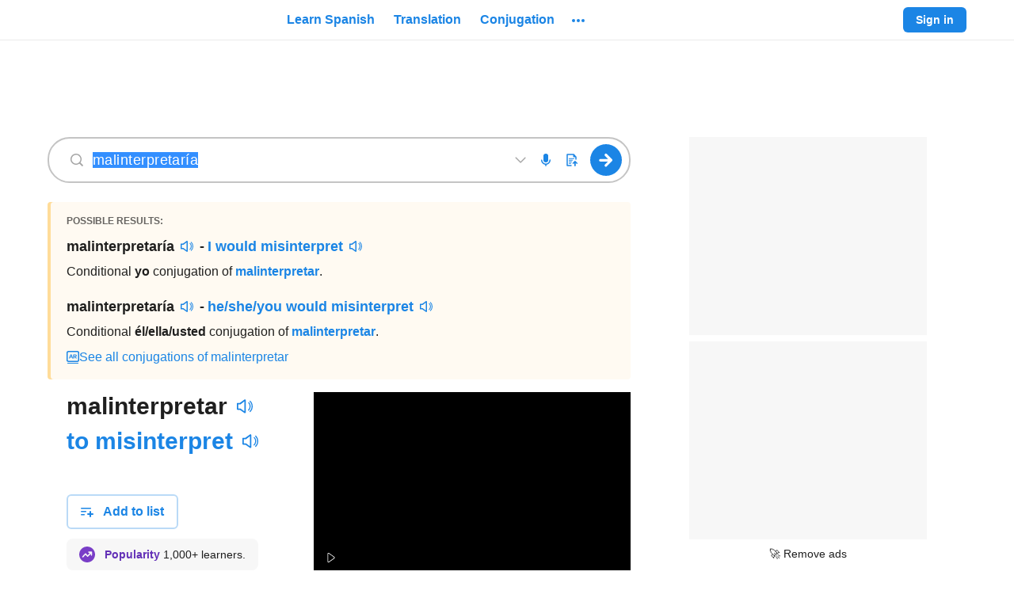

--- FILE ---
content_type: text/javascript
request_url: https://neodarwin-prod.sdcdns.com/webpack-assets/a75e314f8b784c6f2da4.js
body_size: 14855
content:
/*! For license information please see a75e314f8b784c6f2da4.js.LICENSE.txt */
(self.sdJsonP=self.sdJsonP||[]).push([[6652],{53132:(e,t,n)=>{"use strict";function o(e){"loading"!==document.readyState?e():document.addEventListener("DOMContentLoaded",e)}n.d(t,{c:()=>o})},42888:(e,t,n)=>{"use strict";n(91900)},34076:(e,t,n)=>{window.WEBPACK_PUBLIC_PATH&&"undefined"!==window.WEBPACK_PUBLIC_PATH&&(n.p=window.WEBPACK_PUBLIC_PATH)},73568:(e,t,n)=>{"use strict";var o=n(46472);const i=function(e){let t="";"string"==typeof e&&(t=e.toLowerCase());return/http(s)?:\/{2}neodarwin-prod.sdcdns.com/.test(t)||/http(s)?:\/{2}(site.sdsandbox.com|www.spanishdict.com|www.ingsandbox.com|www.ingles.com|www.frsandbox.com|www.frenchdictionary.com)/.test(t)},r={},a=function(e){return i(e)||"development"===window.SD_ENV||0===Math.floor(100*Math.random())};"test"===window.SD_ENV||window.Cypress||(window.onerror=function(e,t,n,s,c){if(function(e){return 0===e.indexOf("http://www.spanishdict.com/rockabox/rockabox_buster.html")}(window.location.href))return;if(function(e,t){if("undefined"===t)return!0;if(null==t)return!0;const n=""===t,o=0===t.indexOf("http://ib.adnxs.com/jpt");return 0===t.indexOf("https://secure.quantserve.com")||("Script error."===e||"Script error"===e||"Uncaught TypeError: undefined is not a function"===e||"Uncaught TypeError: this.get(...).querySelectorAll is not a function"===e||"Uncaught TypeError: jQuery(...).bind is not a function"===e)&&(n||o)}(e,t))return;if(r[l=e]||(r[l]=!0,0))return;var l;if(!a(t))return;let d="warn";(i(t)||"development"===window.SD_ENV)&&(d="error");const u=(0,o.getLogProperties)(d,e,{uncaught:!0,file:t,lineno:n,colno:s,errStack:c?c.stack:void 0});window.DD_LOGS.onReady((function(){window.DD_LOGS.logger.log(u.message,u,u.level)}))},window.addEventListener("unhandledrejection",(function(e){const t=null!=window.SD_USER_AGENT?window.SD_USER_AGENT.ua:void 0;if((0,o.isBasicWebCrawler)(t))return;const n=null!=e?e.reason:void 0;if(!(n instanceof Error))return;if(!a(n.stack))return;const i=(0,o.getLogProperties)("error",`Unhandled Rejection: ${n.message}`,{uncaught:!0,error:n});window.DD_LOGS.onReady((function(){window.DD_LOGS.logger.log(i.message,i,i.level)}))})))},20984:(e,t,n)=>{"use strict";n.d(t,{o:()=>M});n(42888);var o=n(59468),i=n(86620),r=n(2068),a=n(79780),s=n(61040),c=n(15248),l=n(35008);const d=function(e,t){function n(){for(var e=1;e<arguments.length;e++)for(var t in arguments[e])arguments[e].hasOwnProperty(t)&&(arguments[0][t]=arguments[e][t]);return arguments[0]}function o(e,t){for(var n=0;n<e.length;n++)if(e[n]===t)return!0;return!1}function i(e){return"[object Array]"===Object.prototype.toString.call(e)}function r(){return Math.max(t.documentElement.scrollHeight,t.body.scrollHeight,t.documentElement.offsetHeight,t.body.offsetHeight,t.documentElement.clientHeight)}function a(){return e.pageYOffset||("CSS1Compat"===t.compatMode?t.documentElement.scrollTop:t.body.scrollTop)}var s,c,l,d,u,g={minHeight:0,elements:[],percentage:!0,userTiming:!0,pixelDepth:!0,nonInteraction:!0,gaGlobal:!1,gtmOverride:!1},p=n({},g),m=[],_=!1,f=0;function w(t){var n,o,i;_=!0,o="scroll",i=t,(n=e).addEventListener?n.addEventListener(o,i,!1):n.attachEvent?n.attachEvent("on"+o,i):n["on"+o]=i}function h(t){var n,o,i;_=!1,o="scroll",i=t,(n=e).removeEventListener?n.removeEventListener(o,i,!1):n.detachEvent?n.detachEvent("on"+o,i):n["on"+type]=null}var v={init:function(i){var _,h,v,S,b,y,E,T,k=+new Date;(p=n({},g,i),r()<p.minHeight)||(p.gaGlobal?(s=!0,l=p.gaGlobal):"function"==typeof ga?(s=!0,l="ga"):"function"==typeof __gaTracker&&(s=!0,l="__gaTracker"),"undefined"!=typeof _gaq&&"function"==typeof _gaq.push&&(c=!0),"function"==typeof p.eventHandler?d=p.eventHandler:"undefined"==typeof dataLayer||"function"!=typeof dataLayer.push||p.gtmOverride||(d=function(e){dataLayer.push(e)}),_=function(){var n=r(),i=e.innerHeight||t.documentElement.clientHeight||t.body.clientHeight,s=a()+i,c=function(e){return{"5%":parseInt(.5*e,10),"10%":parseInt(.1*e,10),"15%":parseInt(.15*e,10),"20%":parseInt(.2*e,10),"25%":parseInt(.25*e,10),"30%":parseInt(.3*e,10),"35%":parseInt(.35*e,10),"40%":parseInt(.4*e,10),"45%":parseInt(.45*e,10),"50%":parseInt(.5*e,10),"55%":parseInt(.55*e,10),"60%":parseInt(.6*e,10),"65%":parseInt(.65*e,10),"70%":parseInt(.7*e,10),"75%":parseInt(.75*e,10),"80%":parseInt(.8*e,10),"85%":parseInt(.85*e,10),"90%":parseInt(.9*e,10),"95%":parseInt(.95*e,10),"100%":e-5}}(n),l=+new Date-k;p.elements&&function(n,i,r){for(var s=0;s<n.length;s++){var c=n[s];if(!o(m,c)){var l="string"==typeof c?(d=c,void 0!==e.jQuery?e.jQuery(d).get(0):void 0!==t.querySelector?t.querySelector(d):"#"==d.charAt(0)?t.getElementById(d.substr(1)):void 0):c;l&&i>=l.getBoundingClientRect().top+a()&&(D("Elements",c,i,r),m.push(c))}}var d}(p.elements,s,l),p.percentage&&function(e,t,n){for(var i in e)if(e.hasOwnProperty(i)){var r=e[i];!o(m,i)&&t>=r&&(D("Percentage",i,t,n),m.push(i))}}(c,s,l)},h=500,y=null,E=0,T=function(){E=new Date,y=null,b=_.apply(v,S)},u=function(){var e=new Date;E||(E=e);var t=h-(e-E);return v=this,S=arguments,t<=0?(clearTimeout(y),y=null,E=e,b=_.apply(v,S)):y||(y=setTimeout(T,t)),b},w(u));function D(t,n,o,i){d?(d({event:"ScrollDistance",eventCategory:"Scroll Depth",eventAction:t,eventLabel:n,eventValue:1,eventNonInteraction:p.nonInteraction}),p.pixelDepth&&arguments.length>2&&o>f&&(f=o,d({event:"ScrollDistance",eventCategory:"Scroll Depth",eventAction:"Pixel Depth",eventLabel:L(o),eventValue:1,eventNonInteraction:p.nonInteraction})),p.userTiming&&arguments.length>3&&d({event:"ScrollTiming",eventCategory:"Scroll Depth",eventAction:t,eventLabel:n,eventTiming:i})):(s&&(e[l]("send","event","Scroll Depth",t,n,1,{nonInteraction:p.nonInteraction}),p.pixelDepth&&arguments.length>2&&o>f&&(f=o,e[l]("send","event","Scroll Depth","Pixel Depth",L(o),1,{nonInteraction:p.nonInteraction})),p.userTiming&&arguments.length>3&&e[l]("send","timing","Scroll Depth",t,i,n)),c&&(_gaq.push(["_trackEvent","Scroll Depth",t,n,1,p.nonInteraction]),p.pixelDepth&&arguments.length>2&&o>f&&(f=o,_gaq.push(["_trackEvent","Scroll Depth","Pixel Depth",L(o),1,p.nonInteraction])),p.userTiming&&arguments.length>3&&_gaq.push(["_trackTiming","Scroll Depth",t,i,n,100])))}function L(e){return(100*Math.floor(e/100)).toString()}},reset:function(){m=[],f=0,void 0!==u&&(h(u),w(u))},addElements:function(e){if(void 0!==e&&i(e)){for(var t=0;t<e.length;t++){var n=e[t];-1==p.elements.indexOf(n)&&p.elements.push(n)}_||w()}},removeElements:function(e){if(void 0!==e&&i(e))for(var t=0;t<e.length;t++){var n=e[t],o=p.elements.indexOf(n);o>-1&&p.elements.splice(o,1);var r=m.indexOf(n);r>-1&&m.splice(r,1)}}};return v}(window,document);let u;const g=["#AdMiddle-container","#AdBotSmall-container"],p={"#AdMiddle-container":"adMiddle","#AdBotSmall-container":"adBotSmall"},m=()=>u,_=()=>function(){const e=window.SD_TEST_GROUP;if(["1","11","21","31","41","51","61","71","81","91"].includes(e)){u={percent:0,pixel:0,elements:[],hasElement(e){return this.elements.indexOf(e)>=0}};try{d.init({userTiming:!1,elements:window.SD_IS_MOBILE?g:[],eventHandler(e){"Percentage"===e.eventAction&&(u.percent=e.eventLabel),"Pixel Depth"===e.eventAction&&(u.pixel=e.eventLabel),"Elements"===e.eventAction&&(e.event="ScrollDistance")&&u.elements.push(p[e.eventLabel])}})}catch(e){}}}(),f=()=>{const e={timestamp:document.body.getAttribute("data-datetime")||null};try{e.doc_height=function(){const e=document.body||{},t=document.documentElement||{};return Math.max(e.offsetHeight,e.scrollHeight,t.clientHeight,t.offsetHeight,t.scrollHeight)}(),e.doc_width=function(){const e=document.body||{},t=document.documentElement||{};return Math.max(e.offsetWidth,e.scrollWidth,t.clientWidth,t.offsetWidth,t.scrollWidth)}()}catch(e){}const t=m();t&&(e.scroll_percent=parseInt(t.percent,10),e.scroll_pixel=t.pixel,t.hasElement&&t.hasElement("adMiddle")&&(e.scroll_adMiddle=!0),t.hasElement&&t.hasElement("adBotSmall")&&(e.scroll_adBot=!0)),(0,c.S)(e,(e=>{if(!e||!e.Timing)return{};const{MARK:t}=e.Timing;e.Timing.recordTimingEvent(t.BEFORE_UNLOAD);const n=e.Timing.diff(t.DOC_START,t.BEFORE_UNLOAD),o=Math.round(n/1e3),i=e.getAdStatus(),r=Object.keys(i).filter((e=>"dfp_impression_viewable"===i[e])),a=Object.keys(i).map((e=>i[e])),s={time_on_page:o,ads_rendered:a.includes("dfp_slot_rendered")||a.includes("dfp_impression_viewable"),is_blocking:"function"==typeof e.getIsBlocking?e.getIsBlocking():void 0,viewable_ads_count:r.length,video_ad_completed:e.getAdFlags.toObject().video_ad_completed,video_ad_duration:e.getAdFlags.toObject().video_ad_duration};(0,c.S)(s,i),(0,c.S)(s,e.getAdRevenue());const l=e.getExpGroupName();return l&&(s.experiment=l),s})(window.SD_AD)),(0,c.S)(e,a.g.pageview()),(0,c.S)(e,a.g.query()),(0,c.S)(e,(e=>{const t={};if(e){if(e.CLS&&(t.vitals_cls=e.CLS.value),e.FCP&&(t.vitals_fcp=e.FCP.value,t.vitals_navigation_type=e.FCP.navigationType),e.LCP){t.vitals_lcp=e.LCP.value;const n=e.LCP.entries.pop();n&&(t.lcp_element=n.nodeName,n.url&&""!==n.url&&(t.lcp_url=n.url))}e.FID&&(t.first_input_delay=Math.round(e.FID.value)),e.TTFB&&(t.vitals_ttfb=e.TTFB.value),e.INP&&(t.vitals_inp=e.INP.value,e.INP.attribution&&(t.vitals_inp_event_target=e.INP.attribution.eventTarget,t.vitals_inp_event_type=e.INP.attribution.eventType,t.vitals_inp_load_state=e.INP.attribution.loadState))}return t})(window.SD_VITALS)),(0,c.S)(e,(0,s.Dv)()),(0,c.S)(e,((e,t)=>{const n={};if(e&&e.getUserIds){const t=e.getUserIds();n.eid_pubcid=t.pubcid,n.eid_tdid=t.tdid}if(t&&t.getUserIds){const e=t.getUserIds();n.eid_pubcid=e.pubcid,n.eid_tdid=e.tdid,n.eid_idl_env=e.idl_env}return n})(window.pbjs,window.PWT));try{l.a.track("Time On Page",e,{transport:"sendBeacon"})}catch(e){}};let w=[];const h=()=>{if(0==w.length||"hidden"!==document.visibilityState)return;const e=w[0],t={blocking_duration:e.blockingDuration,duration:e.duration,from_interaction:e.firstUIEventTimestamp>0};let n=[];e.scripts&&(n=[...e.scripts].sort(((e,t)=>t.duration-e.duration)),n.length>0&&(t.longest_script_name=n[0].name?n[0].name:"",t.longest_script_invoker=n[0].invoker||n[0].name||"",t.longest_script_invoker_type=n[0].invokerType||n[0].type,t.longest_script_source=n[0].sourceLocation,t.longest_script_source_url=n[0].sourceURL,t.longest_script_source_function_name=n[0].sourceFunctionName,t.longest_script_source_char_position=n[0].sourceCharPosition,t.longest_script_duration=n[0].duration,t.longest_script_window_attribution=n[0].windowAttribution)),(0,c.S)(t,a.g.pageview()),(0,c.S)(t,a.g.query());try{l.a.track("Long Animation Frame",t,{transport:"sendBeacon"})}catch(e){}};window.addEventListener("pagehide",(function(){if(e=window.SD_TEST_GROUP,["1","11","21","31","41","51","61","71","81","91"].includes(e)||"es"===window.SD_LANG)try{f()}catch(e){o.c.error("trackTimeOnPage error",{errMsg:e.message})}var e}),!1);const v=()=>{try{const e=window.SD_TEST_GROUP;["2","12","22","32","42","52","62","72","82","92"].includes(e)&&(()=>{PerformanceObserver.supportedEntryTypes.includes("long-animation-frame")&&new PerformanceObserver((e=>{w=w.concat(e.getEntries()).sort(((e,t)=>t.blockingDuration-e.blockingDuration)).slice(0,1)})).observe({type:"long-animation-frame",buffered:!0});window.addEventListener("visibilitychange",h)})()}catch(e){o.c.error("logLongAnimationFrames error",{errMsg:e.message})}_()},S=e=>{if(!e)return"no node";const t=e.id?`#${e.id}`:"",n=e.className&&e.className.replace?`.${e.className.replace(/\s/g,".")}`:"";return`${e.localName}${t}${n}`},b=e=>{const{experimentRegistry:t}=window.SD_COMPONENT_DATA;e.entries.forEach((t=>{"LCP"===e.name?t.nodeName||(t.nodeName=S(t.element)):"CLS"===e.name&&t.sources.forEach((e=>{e.nodeName||(e.nodeName=S(e.node))}))})),"INP"===e.name&&window.SD_VITALS[e.name]?window.SD_VITALS[e.name].value<e.value&&(window.SD_VITALS[e.name]=e):window.SD_VITALS[e.name]=e,t.coreWebVitalsLog&&console.log("Web Vitals",window.SD_VITALS[e.name])},y=function(){const{experimentRegistry:e}=window.SD_COMPONENT_DATA;if(e.coreWebVitals&&void 0===window.Cypress){window.SD_VITALS={};var t=document.createElement("script");t.src="https://unpkg.com/web-vitals@3/dist/web-vitals.attribution.iife.js",t.onload=function(){try{window.webVitals.onCLS(b,{reportAllChanges:!0}),window.webVitals.onFID(b),window.webVitals.onFCP(b,{reportAllChanges:!0}),window.webVitals.onLCP(b,{reportAllChanges:!0}),window.webVitals.onTTFB(b,{reportAllChanges:!0}),window.webVitals.onINP(b,{reportAllChanges:!0})}catch(e){}},document.head.appendChild(t),e.coreWebVitalsLog&&void 0===window.Cypress&&function(){const e=["Time to first byte","Resource load delay","Resource load time","Element render delay"];new PerformanceObserver((t=>{const n=t.getEntries().at(-1),o=performance.getEntriesByType("navigation")[0],i=performance.getEntriesByType("resource").filter((e=>e.name===n.url))[0];if(!n.url)return;const r=o.responseStart,a=Math.max(r,i?i.requestStart||i.startTime:0),s=Math.max(a,i?i.responseEnd:0),c=Math.max(s,n?n.renderTime||n.loadTime:0);for(const t of e)performance.clearMeasures(t);const l=[performance.measure(e[0],{start:0,end:r}),performance.measure(e[1],{start:r,end:a}),performance.measure(e[2],{start:a,end:s}),performance.measure(e[3],{start:s,end:c})];console.log("LCP value: ",c),console.log("LCP element: ",n.element),console.table(l.map((e=>({"LCP sub-part":e.name,"Time (ms)":e.duration,"% of LCP":Math.round(1e3*e.duration/c)/10+"%"}))))})).observe({type:"largest-contentful-paint",buffered:!0})}()}};var E=n(9244),T=n(39575);const k=function(){if(E.l1()===T.ai.IE)return;const e=Math.floor(10*Math.random());if("production"===window.SD_ENV&&0!==e)return;const t=function(){if(null==window.performance||null==window.performance.timing||null==window.performance.timing.navigationStart)return null;let e;const{timing:t}=window.performance,n=t.navigationStart;if(null!=t.msFirstPaint)e=Math.round(t.msFirstPaint-n);else if(null!=window.performance&&null!=window.performance.getEntriesByName){const t=window.performance.getEntriesByName("first-paint");t.length>0&&(e=t[0].startTime,e=Math.round(e))}const o=t.loadEventStart-n;return e&&e<o?e:null}(),n=function(){if(null==window.performance||null==window.performance.timing||null==window.performance.timing.navigationStart)return null;const{timing:e}=window.performance,t=e.navigationStart,{responseStart:n}=e;return n-t}();let o=t-n;o<0&&(o=null);const i=(0,c.S)(a.g.pageview(),a.g.query(),{perf_first_paint:t,perf_backend:n,perf_frontend:o});l.a.track("First Paint",i)};n(34076);var D=n(91804);const L=()=>{(0,D.w)()?(document.body.classList.remove("no-touch"),window.SD_TOUCH_DEVICE=!0):(document.body.classList.add("no-touch"),window.SD_TOUCH_DEVICE=!1)},P=function(){if(window.SD_FULLSTORY){a.g.fullstory.init();const e=a.g.pageview();a.g.fullstory.setUserVars(e)}};var A=n(96664);const x=()=>{!window.SD_CCPA_APPLIES&&window.SD_GDPR_APPLIES&&window.__tcfapi&&window.__tcfapi("addEventListener",2,(function(e,t){try{if(t&&("useractioncomplete"===e?.eventStatus||"tcloaded"===e?.eventStatus)){e?.purpose?.consents[6]&&e?.purpose?.consents[8]?A.c.setItem("sd_eu_mp_consent",!0,null,"/"):A.c.removeItem("sd_eu_mp_consent","/")}}catch(e){}}))},I=function(){const{sessionUser:e,isApp:t}=window.SD_COMPONENT_DATA,n=window.SD_WUNDERKIND_SITE_ID;if(n&&!e?.isPremium&&void 0===window.Cypress&&!t){const e=document.createElement("script");e.src=`https://tag.wknd.ai/${n}/i.js`,document.head.appendChild(e)}};function M(e){L(),x(),r.o(e),P(),v(),y(),i.o(),I()}!function(){if("complete"===document.readyState)k();else{const e=()=>setTimeout(k);window.addEventListener("load",e)}}(),window.SD_LOADED=!0;const O=(window.performance&&window.performance.now?Math.round(window.performance.now()):Date.now())-window.SD_AD_DOCSTART;O>15e3&&o.c.error("bundle load time took more than 15 seconds",{loadTime:Math.round(O/1e3)})},86620:(e,t,n)=>{"use strict";n.d(t,{e:()=>a,o:()=>s});var o=n(59468),i=n(96664);function r(){try{const e=new Date,t=-e.getTimezoneOffset(),n=t>=0?"+":"-",o=function(e){const t=Math.abs(Math.floor(e));return(t<10?"0":"")+t};return e.getFullYear()+"-"+o(e.getMonth()+1)+"-"+o(e.getDate())+"T"+o(e.getHours())+":"+o(e.getMinutes())+":"+o(e.getSeconds())+"."+o(e.getMilliseconds())+n+o(t/60)+":"+o(t%60)}catch(e){o.c.error("error getTimestampISO",e)}}const a=(e,t)=>{window.dataLayer?.push({event:e,...t,client_timestamp_iso:r()})},s=()=>{window.__tcfapi&&window.__tcfapi("getTCData",2,((e,t)=>{try{if(t){e.purpose.consents[7]?i.c.setItem("sd_optin",!0,null,"/"):i.c.removeItem("sd_optin","/")}}catch(e){}}),[])}},79780:(e,t,n)=>{"use strict";n.d(t,{g:()=>d});var o={};n.r(o),n.d(o,{init:()=>s,setUserVars:()=>c});var i=n(98840),r=n(39964),a=n(18640);const s=function(){var e,t,n,o,i,r,a,s;window._fs_debug=!1,window._fs_host="fullstory.com",window._fs_script="edge.fullstory.com/s/fs.js",window._fs_org="40EJG",window._fs_namespace="FS",e=window,t=document,n=window._fs_namespace,o="script",i="user",n in e?e.console&&e.console.log&&e.console.log('FullStory namespace conflict. Please set window["_fs_namespace"].'):((a=e[n]=function(e,t,n){a.q?a.q.push([e,t,n]):a._api(e,t,n)}).q=[],(r=t.createElement(o)).async=1,r.crossOrigin="anonymous",r.src="https://"+window._fs_script,(s=t.getElementsByTagName(o)[0]).parentNode.insertBefore(r,s),a.identify=function(e,t,n){a(i,{uid:e},n),t&&a(i,t,n)},a.setUserVars=function(e,t){a(i,e,t)},a.event=function(e,t,n){a("event",{n:e,p:t},n)},a.shutdown=function(){a("rec",!1)},a.restart=function(){a("rec",!0)},a.log=function(e,t){a("log",[e,t])},a.consent=function(e){a("consent",!arguments.length||e)},a.identifyAccount=function(e,t){r="account",(t=t||{}).acctId=e,a(r,t)},a.clearUserCookie=function(){},a._w={},s="XMLHttpRequest",a._w[s]=e[s],s="fetch",a._w[s]=e[s],e[s]&&(e[s]=function(){return a._w[s].apply(this,arguments)}))},c=function(e){const t={navigatorLang_str:e.navigator_lang,browserLang_str:e.browser_lang,userStatus_str:e.user_status,siteUiLang_str:e.site_ui_lang,isMobileSite_bool:e.is_mobile_site,testGroup_str:e.test_group,noAds_bool:e.no_ads,isAuthenticated_bool:null!=e.user_id,testGroupBundle_str:e.test_group_bundle,isDeviceFirstLesson_bool:"lessons"===window.SD_PAGE_CATEGORY&&"true"!==a.get(a.KEYS.DEVICE_HAS_STARTED_A_LESSON_LOCAL_STORAGE_KEY)};e.experiment&&(t.experiment_str=e.experiment),null!=window.FS&&window.FS.setUserVars(t)};var l=n(66936);const d={timings:function(){let e={};const t=window.performance&&window.performance.getEntries&&window.performance.getEntries()||[],n=t.filter((e=>"navigation"===e.entryType))[0],o=t.filter((e=>"first-paint"===e.name))[0],i=t.filter((e=>"first-contentful-paint"===e.name))[0];if(n){const t=n.duration,o=n.domainLookupStart>0?n.domainLookupEnd-n.domainLookupStart:-1,i=n.redirectStart>0?n.redirectEnd-n.redirectStart:-1,r=n.connectStart>0?n.connectEnd-n.connectStart:-1,a=n.secureConnectionStart>0?n.connectEnd-n.secureConnectionStart:-1,s=n.responseStart>0?n.responseEnd-n.responseStart:-1,c=n.responseStart>0&&n.requestStart>0?n.responseStart-n.requestStart:-1,{transferSize:l}=n,{type:d}=n;e={nav_dur_total:t,nav_dur_dns:o,nav_dur_redirect:i,nav_dur_tcp_handshake:r,nav_dur_secure_connection:a,nav_dur_response:s,nav_dur_ttfb:c,nav_size_transfer:l,nav_type:d}}return o&&(e.first_paint=o.startTime),i&&(e.first_contentful_paint=i.startTime),0===Object.keys(e)?{timings_error:"no performance information available"}:e},pageview:i.Hu,query:l.Hu,server:r.E,fullstory:o}},2068:(e,t,n)=>{"use strict";n.d(t,{o:()=>w});var o=n(18640),i=n(79780),r=n(15248),a=n(35008),s=n(69944),c=n(96664),l=n(59468),d=n(9244),u=n(67552);var g=n(34436),p=n(31759),m=n(98388);const _="sd_previous_query",f=function(e,t){const n=(0,r.S)(i.g.pageview(),i.g.query(),i.g.timings(),{query_previous_query:o.get(_)},t);var p;p=n.query_original,o.set(_,p),a.a.track(e,n,{transport:navigator.sendBeacon?"sendBeacon":"xhr"}),"Page Viewed"===e&&(0,g.SQ)(e,n);const m=window.SD_TEST_GROUP;0!==m&&"0"!==m&&null!==a.a.getDistinctId()&&"Page Viewed"===e&&function(e){const{full_query:t,geo_code:n,inner_width:o,inner_height:a,is_mobile_site:s,is_touch_device:g,is_mt:p,is_wotd_subscriber_en:m,is_wotd_subscriber_es:_,page_category:f,query_full_char_length:w,referrer:h,referrer_domain:v,result:S,result_heuristic:b,result_lang:y,result_sources:E,result_was_found:T,sd_user_id:k,sd_user_created_at:D,session_landing_page:L,session_landing_page_category:P,session_pageviews:A,session_pageviews_id:x,site_ui_lang:I,spelling_suggestion:M,timestamp:O,token:N,total_pageviews:C,url_full:B,url_path:H,user_device_type:U,user_status:G}=(0,r.S)(e,i.g.query({includeFullQuery:!0}));s!==e.is_mobile_site&&l.c.warning("is_mobile_site doesn't match for raw data");let R="",F="";try{const e=c.c.getItem(`mp_${N}_mixpanel`);if(e){const t=JSON.parse(e);R=t.$initial_referrer,F=t.$initial_referring_domain}}catch(e){l.c.error("Unable to parse Mixpanel cookie to retrieve initial referrer and referring domain",e)}const V={browser:d.l1(),browser_version:d.MB(),device:d.qg(),geo_code:n,initial_referrer:R,initial_referrer_domain:F,initial_visit_date:window.SD_INITIAL_VISIT_DATE,inner_height:a,inner_width:o,is_mobile_site:s,is_mt:p,is_touch_device:g,is_untext:["number","data","phrase","symbol","ordinal number"].includes(b),is_wotd_subscriber_en:m,is_wotd_subscriber_es:_,operating_system:d.os(),mp_user_id:window.SD_MIXPANEL_DISTINCT_ID,page_category:f,query:t,query_full_char_length:w,referrer:h,referrer_domain:v,result:S,result_lang:y,result_sources:E,result_was_found:T,sd_user_id:k,sd_user_created_at:D,session_landing_page:L,session_landing_page_category:P,session_pageviews:A,session_pageviews_id:x,spelling_suggestion:M,site_ui_lang:I,test_group:window.SD_TEST_GROUP,timestamp:O,total_pageviews:C,url_full:B,url_path:H,user_device_type:U,user_status:G},j=`https://${window.PO_URL}/page-view-metadata`,z=()=>{u.k9({url:j,data:V,withCredentials:!1}).catch((()=>{l.c.error("raw data storage: send using fetch failed")}))};if(navigator.sendBeacon)try{navigator.sendBeacon(j,JSON.stringify(V))}catch(e){z()}else z()}(n),s.oz.clearData()},w=function(e){const t=window.SD_COMPONENT_DATA?window.SD_COMPONENT_DATA.sessionUser:null,n=t?t.id:void 0;if(n){a.a.identify(n+"");const e={};null!=t.isBeginnerInProfile&&(e.is_beginner_in_profile=t.isBeginnerInProfile),null!=t.isInClassInProfile&&(e.is_in_class_in_profile=t.isInClassInProfile),null!=t.isTeacherInProfile&&(e.is_teacher_in_profile=t.isTeacherInProfile),Object.keys(e).length>0&&a.a.register(e)}if(null!=o.getTotalPageViews()&&o.getTotalPageViews()<1){const e=document.body.getAttribute("data-datetime")||null;a.a.register_once({initial_visit_date:e}),window.SD_INITIAL_VISIT_TIME=e}o.incrementTotalPageViews(),o.incrementSessionPageViews(),m.c.canShowModalOnPageCategory()&&(window.SD_IS_MOBILE?o.incrementPageViewsSinceModalLaunchMobile():o.incrementPageViewsSinceVocabModalLaunch()),p.c.maybeSetUpTeacherMarketingModal(t,o),p.c.maybeSetUpRSBundleMarketingModal(t,o),"conjugation"!==window.SD_PAGE_CATEGORY||c.c.hasItem("conjugationPromoShown")||c.c.setItem("conjugationPromoShown",!0,null,"/"),f("Page Viewed",e),window.addEventListener("pageshow",(e=>{e.persisted&&f("Back Forward Navigation")}),!1)}},48120:(e,t,n)=>{"use strict";n.d(t,{EF:()=>N,EZ:()=>M,If:()=>x,M9:()=>L,a2:()=>D,cR:()=>k,gv:()=>B,k9:()=>P,qS:()=>O,wF:()=>C,wp:()=>A});var o=n(67552),i=n(51616),r=n(65848),a=n(6448),s=n(59468),c=n(34824),l=n(59316),d=n(73136),u=n(2008),g=n(42404),p=n(82596),m=n(96664),_=n(55728),f=n(19220),w=n(20100),h=n(4976),v=n(86620),S=n(21192),b=n(25344);const y={facebook:l,google:d,apple:c},E={facebook:"Facebook",google:"Google",apple:"Apple"},T=e=>{let{dispatch:t,toastMessage:n,wrappedError:o,uiLang:i}=e;return(0,a.Ag)({defaultErrorMessage:"AUTH_ERROR: unknown error",dispatch:t,toastMessage:n,wrappedError:o,uiLang:i})},k="go to login step",D=e=>{let{dispatch:t}=e;t({type:k})},L="go to signup social step",P="go to signup social step or email",A=e=>{let{dispatch:t}=e;t({type:P})},x="set noGooglePopup",I=e=>{let{dispatch:t,noPopupValue:n}=e;t({type:x,noPopupValue:n})},M=e=>{let{dispatch:t,usernameOrEmail:n,password:i,uiLang:a,authHost:c,destinationPath:l,onLoginSuccessPromisified:d,signupForWotd:m}=e;const _=(0,S.$)(),f={email_or_username:n,password:i};return m&&(f.wotdBrandToSignupFor=_),(0,o.k9)({url:`${c}/session/async-login`,data:f}).then((e=>{let{data:t}=e;(0,w.w)("Login Success",{method:"email"}),v.e("login",{method:"email",is_premium:t.user.isPremium,user_status:t.user.status});const n=()=>{O({isNewUser:!1,destinationPath:l,uiLang:a,sdToken:t?t.token:void 0,authHost:c})};d?d(t.user).then(n).catch((e=>{s.c.error("Error calling onLoginSuccessPromisified",{errMsg:e.message,errStack:e.stack,errStackTrace:e.stacktrace}),n()})):n()})).catch((e=>{if(401===e.status)(0,w.w)("Auth Failure",{method:"email",signup_or_login:"login",failure_reason:p.Sx[0]}),T({dispatch:t,uiLang:a,toastMessage:(0,r.s)(a,p.Sx)});else{(0,w.w)("Auth Failure",{method:"email",signup_or_login:"login",failure_reason:g.NS[0]});const n=e instanceof Error?e.toString():JSON.stringify(e),o=(0,r.s)(a,g.NS),i=new Error(`${u.I}: Login with email or username failed: response: ${n}`);T({dispatch:t,uiLang:a,toastMessage:o,wrappedError:i})}}))},O=e=>{let{isNewUser:t,uiLang:n,destinationPath:o,sdToken:a,skipOnboarding:s}=e;m.c.removeItem("postLoginUrl","/");let c=null;t&&(c=s?o||window.location.pathname+window.location.search:o?`${(0,r.K)(n,"/onboarding")}?continue=${encodeURIComponent(o)}`:(0,r.K)(n,"/onboarding")),o||(o=window.location.pathname+window.location.search),(0,i.u)();const l=t?c:o;if(!a)return void window.location.assign(l);const d=`/users/sso?continue=${encodeURIComponent((0,h.i)(`https://${window.location.hostname}${l||""}`))}&t=${a}`;window.location.assign(d)},N=e=>{let{dispatch:t,uiLang:n,facebookAppId:o,googleAppId:i}=e;y.facebook.init(o,n),I({dispatch:t,noPopupValue:!0}),y.google.init(i).then((e=>{e||I({dispatch:t,noPopupValue:!1})})),y.apple.init()},C=async e=>{let{dispatch:t,service:n,operation:i,uiLang:a,authHost:c,destinationPath:l,onLoginSuccessPromisified:d,onSignupSuccessPromisified:m,onError:f,googleCredential:h,skipOnboarding:b,playgroundHost:k,signupForWotd:D=!1}=e;const L=y[n],P=(0,S.$)();let A;(0,_.c)(!0);try{if(h){const e={idToken:h,signupBrand:P};D&&(e.wotdBrandToSignupFor=P),A=await(0,o.k9)({url:`${c}/session/google/signin`,data:e,headers:{"Content-Type":"application/json"}})}else{const e=await L.logIn();let t={signupBrand:P};"facebook"===n?t.accessToken=e:"google"===n?t.idToken=e:"apple"===n&&(t={...t,accessToken:e.accessToken,firstName:e.firstName,lastName:e.lastName}),D&&(t.wotdBrandToSignupFor=P),A=await(0,o.k9)({url:`${c}/session/${n}/token-${i}`,data:t,headers:{"Content-Type":"application/json"}})}const e=A.data,t=e.isNewUser,r=e.token,u=()=>{t?((0,w.w)("Signup Success",{method:n,wotd_opted_in:!0,logged_in_test_group:e.user.loggedInTestGroup}),v.e("sign_up",{method:n,is_premium:e.user.isPremium,user_status:e.user.status})):((0,w.w)("Login Success",{method:n}),v.e("login",{method:n,is_premium:e.user.isPremium,user_status:e.user.status})),O({isNewUser:t,uiLang:a,destinationPath:l,sdToken:r,skipOnboarding:b,playgroundHost:k,authHost:c})};!t&&d?d(e.user).then(u).catch((e=>{s.c.error("Error calling onLoginSuccessPromisified",{errMsg:e.message,errStack:e.stack,errStackTrace:e.stacktrace}),u()})):t&&m?m(e.user).then(u).catch((e=>{s.c.error("Error calling onSignupSuccessPromisified",{errMsg:e.message,errStack:e.stack,errStackTrace:e.stacktrace}),u()})):u()}catch(e){f&&f();const o=(0,r.s)(a,p.I5),s=(0,r.s)(a,p.Q9,E[n]),c=(0,r.s)(a,g.NS);if(e instanceof Error)switch(e.message){case"canceled":return;case"email not provided":return(0,w.w)("Auth Failure",{method:n,failure_reason:"email not provided"}),T({dispatch:t,uiLang:a,toastMessage:o});case"Google pop up blocked":return void window.location.assign("/social/google/signup");default:return(0,w.w)("Auth Failure",{method:n,failure_reason:g.NS[0]}),T({dispatch:t,uiLang:a,toastMessage:c,wrappedError:e})}else{const{data:o}=e,l=`\n          ${u.I}: ${i} with ${n} failed:\n          err.data: ${JSON.stringify(o)}\n        `.trim();if(!o||!o.errors)return(0,w.w)("Auth Failure",{method:n,failure_reason:g.NS[0]}),void T({dispatch:t,uiLang:a,toastMessage:c,wrappedError:new Error(l)});const{message:d}=o.errors[0];"No matching registered user found"===d?((0,w.w)("Auth Failure",{method:n,failure_reason:p.WI[0]}),T({dispatch:t,uiLang:a,toastMessage:(0,r.s)(a,p.WI)})):"No email associated with account"===d?((0,w.w)("Auth Failure",{method:n,failure_reason:p.Q9[0]}),T({dispatch:t,uiLang:a,toastMessage:s})):"student profile already linked"===d?((0,w.w)("Auth Failure",{method:n,failure_reason:p.Gu[0]}),T({dispatch:t,uiLang:a,toastMessage:(0,r.s)(a,p.Gu,o.errors[0].existingEmail)})):((0,w.w)("Auth Failure",{method:n,failure_reason:g.NS[0]}),T({dispatch:t,uiLang:a,toastMessage:c,wrappedError:new Error(l)}))}}finally{(0,_.c)(!1)}},B=e=>{let{credential:t,authHost:n,uiLang:i,selectBy:r}=e;const a={idToken:t,signupBrand:(0,S.$)()};return(0,o.k9)({url:`${n}/session/google/onetap`,data:a,headers:{"Content-Type":"application/json"}}).then((e=>{let{data:t}=e;const o=t&&t.isNewUser,a=t.token;o?((0,f.M)(b.c.GOOGLE_ONETAP),(0,w.w)("Signup Success",{is_google_onetap:!0,method:"google",select_by:r,wotd_opted_in:!0,logged_in_test_group:t.user.loggedInTestGroup}),v.e("sign_up",{method:"google",is_premium:t.user.isPremium,user_status:t.user.status})):((0,w.w)("Login Success",{is_google_onetap:!0,method:"google",select_by:r}),v.e("login",{method:"google",is_premium:t.user.isPremium,user_status:t.user.status})),O({isNewUser:o,uiLang:i,sdToken:a,authHost:n})}))}},77098:(e,t,n)=>{"use strict";n.d(t,{c:()=>_});var o=n(96664),i=n(20100),r=n(48120),a=n(61740),s=n(65848),c=n(42404),l=n(89676),d=n(11504),u=n(59468);const g="pseWLe_e",p="G5bTRq0W";var m=n(17624);const _=()=>{const{uiLang:e,googleAppId:t,authHost:n}=(0,a.m)(),[_,f]=(0,d.useState)(!1),w=(0,d.useCallback)((t=>{let{credential:o,select_by:a}=t;(0,r.gv)({credential:o,authHost:n,uiLang:e,selectBy:a}).catch((e=>{if(e.data?.errors){const{message:t}=e.data.errors[0];u.c.error("Error google onetap",{errMsg:t}),(0,i.w)("Auth Failure",{method:"google",is_onetap:!0,failure_reason:t})}else u.c.error(`Error google onetap select_by: ${a}`,{errMsg:e.message,errStack:e.stack,errStackTrace:e.stacktrace}),(0,i.w)("Auth Failure",{method:"google",is_onetap:!0,failure_reason:e.message});f(!0)}))}),[n,e]),h={message:(0,s.s)(e,c.NS),date:new Date},v=(0,d.useCallback)((e=>{if(e.isDisplayed&&e.isDisplayed()){const e=document.getElementById("credential_picker_iframe"),t=document.getElementById("adHesion-container");e&&t&&(e.style.bottom="49px")}}),[]);return(0,d.useEffect)((()=>{const e=document.createElement("script");e.src="https://accounts.google.com/gsi/client",e.onload=function(){const e=!o.c.getItem("sd_no_auto_onetap");window.google.accounts.id.initialize({client_id:t,auto_select:e,prompt_parent_id:"googleOneTap",use_fedcm_for_prompt:!0,callback:w}),window.google.accounts.id.prompt(v)},e.defer=!0,e.async=!0,document.head.appendChild(e)}),[t,w,v]),(0,m.jsx)("div",{className:g,children:(0,m.jsx)("div",{id:"googleOneTap",className:p,children:_&&(0,m.jsx)(l.c,{error:h})})})}},92208:(e,t,n)=>{"use strict";n.d(t,{c:()=>l});var o=n(11504),i=n(75072),r=n(99307),a=n(80828),s=n(94736),c=(n(80476),n(17624));const l=e=>{let{children:t}=e;return(0,c.jsx)(o.StrictMode,{children:(0,c.jsx)(a.Ux,{children:(0,c.jsx)(s.s,{children:(0,c.jsx)(i.SK,{value:{errorRetryCount:0,revalidateOnFocus:!1,fetcher:r.K},children:t})})})})}},46340:(e,t,n)=>{"use strict";n.d(t,{c:()=>s});var o=n(11504),i=n(61740),r=n(17624);const a={uiLang:"en",learningLang:"es",isMobile:!1,experimentRegistry:{},sessionUser:null,analyticsHost:null,siteUrlBase:null,isApp:!1,testGroup:null,excludeAds:!1,pageCategory:"default"},s=e=>{let{uiLang:t=a.uiLang,learningLang:n=a.learningLang,isMobile:s=a.isMobile,sessionUser:c=a.sessionUser,experimentRegistry:l=a.experimentRegistry,neodarwinAssetHost:d,analyticsHost:u=a.analyticsHost,playgroundHost:g,examplesHost:p,classroomHost:m,siteHost:_,scribeHost:f,leaderboardsHost:w,suggestHost:h,hegemoneAssetHost:v,hegemoneApplicationHost:S,googleAppId:b,facebookAppId:y,maintenanceMode:E,siteUrlBase:T=a.siteUrlBase,isApp:k=a.isApp,authHost:D,testGroup:L=a.testGroup,audioHost:P,traductorHost:A,excludeAds:x=a.excludeAds,pageCategory:I=a.pageCategory,brandKey:M,children:O}=e;const[N,C]=(0,o.useState)(c);return(0,r.jsx)(i.u.Provider,{value:{uiLang:t,learningLang:n,isMobile:s,sessionUser:N,setSessionUser:C,experimentRegistry:l,neodarwinAssetHost:d,analyticsHost:u,playgroundHost:g,examplesHost:p,classroomHost:m,siteHost:_,scribeHost:f,leaderboardsHost:w,suggestHost:h,hegemoneAssetHost:v,hegemoneApplicationHost:S,googleAppId:b,facebookAppId:y,maintenanceMode:E,siteUrlBase:T,isApp:k,authHost:D,testGroup:L,audioHost:P,traductorHost:A,excludeAds:x,pageCategory:I,brandKey:M},children:O})}},77600:(e,t,n)=>{"use strict";n.d(t,{c:()=>r});var o=n(11504),i=n(59468);class r extends o.Component{componentDidCatch(e,t){let{componentStack:n}=t;i.c.error("ErrorBoundary catch",{errMsg:e.message,errStack:e.stack,errStackTrace:e.stacktrace,componentStack:n,errorBoundaryName:this.props.name}),window&&"development"!==window.SD_ENV&&"test-cypress"!==window.SD_ENV&&window.location&&window.location.replace("/500?source=neodarwin_error_boundary")}render(){return this.props.children}}},356:(e,t,n)=>{"use strict";n.d(t,{c:()=>r});var o=n(8888),i=n(17624);const r=(0,o.W)("CloseIcon",(0,i.jsx)("g",{fill:"none",fillRule:"evenodd",children:(0,i.jsx)("path",{fill:"#1B85E5",d:"M6.93 8l-4.7-4.7a.76.76 0 1 1 1.06-1.08L8 6.92l4.7-4.7a.76.76 0 0 1 1.08 1.07L9.08 8l4.7 4.7a.76.76 0 1 1-1.07 1.08L8 9.08l-4.7 4.7a.76.76 0 0 1-1.08-1.07L6.92 8z"})}))},87996:(e,t,n)=>{"use strict";n.d(t,{c:()=>c});var o=n(11504),i=n(89676),r=n(96664),a=n(17624);function s(e,t,n){return(t=function(e){var t=function(e,t){if("object"!=typeof e||!e)return e;var n=e[Symbol.toPrimitive];if(void 0!==n){var o=n.call(e,t||"default");if("object"!=typeof o)return o;throw new TypeError("@@toPrimitive must return a primitive value.")}return("string"===t?String:Number)(e)}(e,"string");return"symbol"==typeof t?t:t+""}(t))in e?Object.defineProperty(e,t,{value:n,enumerable:!0,configurable:!0,writable:!0}):e[t]=n,e}class c extends o.Component{constructor(){super(...arguments),s(this,"state",{infoMessage:null,errorMessage:null,successMessage:null})}componentDidMount(){const e=r.c.getItem("loadToastInfoMessage"),t=r.c.getItem("loadToastErrorMessage"),n=r.c.getItem("loadToastSuccessMessage");this.setState({infoMessage:e,errorMessage:t,successMessage:n},(()=>{r.c.removeItem("loadToastInfoMessage","/"),r.c.removeItem("loadToastErrorMessage","/"),r.c.removeItem("loadToastSuccessMessage","/")}))}render(){const{infoMessage:e,errorMessage:t,successMessage:n}=this.state;if(!e&&!t&&!n)return null;let o;const r=new Date;return t?o={error:{message:t,date:r,isCustomMessage:!0}}:e?o={info:{message:e,date:r}}:n&&(o={success:{message:n,date:r}}),(0,a.jsx)(i.c,{...o})}}},29080:(e,t,n)=>{"use strict";n.d(t,{c:()=>o});const o={black700:"#212121",black800:"zV1FdL_v",white:"MqlbYn5n",iconBg1Blue:"linear-gradient(135deg, #f6f9fc 0%, #e8f2fc 100%)",iconBg2Green:"linear-gradient(135deg, #f7fbf3 0%, #eef8e6 100%)",iconBg3Pink:"linear-gradient(135deg, #fdf6f8 0%, #fbe4ea 100%)",iconBg4Yellow:"linear-gradient(135deg, #fffaf2 0%, #fff2d9 100%)",iconBg5Gray:"linear-gradient(135deg, #f7f7f7 0%, #e9e9e9 100%)",iconBg6Purple:"linear-gradient(135deg, #f8f5fc 0%, #ebe2f7 100%)",iconBg1BlueHover:"linear-gradient(135deg, #e8f2fc 0%, #badaf7 100%)",iconBg2GreenHover:"linear-gradient(135deg, #eef8e6 0%, #ceebb6 100%)",iconBg3PinkHover:"linear-gradient(135deg, #fbe4ea 0%, #f5b7c7 100%)",iconBg4YellowHover:"linear-gradient(135deg, #fff2d9 0%, #ffdc99 100%)",iconBg5GrayHover:"linear-gradient(135deg, #e9e9e9 0%, #c4c4c4 100%)",iconBg6PurpleHover:"linear-gradient(135deg, #ebe2f7 0%, #c9b2e9 100%)",gradientPastelDefaultBlue:"linear-gradient(135deg, #f6f9fc 0%, #e8f2fc 100%)",gradientPastelDefaultGreen:"linear-gradient(135deg, #f7fbf3 0%, #eef8e6 100%)",gradientPastelDefaultBlack:"linear-gradient(135deg, #f7f7f7 0%, #e9e9e9 100%)",gradientPastelDefaultPink:"linear-gradient(135deg, #fdf6f8 0%, #fbe4ea 100%)",gradientPastelDefaultPurple:"linear-gradient(135deg, #f8f5fc 0%, #ebe2f7 100%)",gradientPastelDefaultYellow:"linear-gradient(135deg, #fffaf2 0%, #fff2d9 100%)",gradientPastelDarkBlue:"linear-gradient(135deg, #e8f2fc 0%, #badaf7 100%)",gradientPastelDarkGreen:"linear-gradient(135deg, #eef8e6 0%, #ceebb6 100%)",gradientPastelDarkBlack:"linear-gradient(135deg, #e9e9e9 0%, #c4c4c4 100%)",gradientPastelDarkPink:"linear-gradient(135deg, #fbe4ea 0%, #f5b7c7 100%)",gradientPastelDarkPurple:"linear-gradient(135deg, #ebe2f7 0%, #c9b2e9 100%)",gradientPastelDarkYellow:"linear-gradient(135deg, #fff2d9 0%, #ffdc99 100%)",black800Opacity04:"rgba(0,0,0,.04)",black800Opacity05:"rgba(0,0,0,.05)",black800Opacity08:"rgba(0,0,0,.08)",black800Opacity10:"rgba(0,0,0,.1)",black800Opacity15:"rgba(0,0,0,.15)",black800Opacity16:"rgba(0,0,0,.16)",black800Opacity20:"rgba(0,0,0,.2)",black800Opacity30:"rgba(0,0,0,.3)",black800Opacity38:"GV1ppQYL",black800Opacity50:"rgba(0,0,0,.5)",black800Opacity60:"ZuEn7XRd",black800Opacity80:"rgba(0,0,0,.8)",black800Opacity88:"B2bPNCng",black700Opacity08:"rgba(33,33,33,.08)",blue700WithBlack800Opacity8:"#187ad3",pink700WithBlack800Opacity8:"#d34569",whiteOpacity20:"hsla(0,0%,100%,.2)",whiteOpacity38:"hsla(0,0%,100%,.38)",whiteOpacity40:"hsla(0,0%,100%,.4)",whiteOpacity60:"hsla(0,0%,100%,.6)",transparent:"hsla(0,0%,100%,0)",breakpoint321:"321px",breakpoint480:"480px",breakpoint481:"481px",breakpoint767:"767px",breakpoint768:"768px",breakpoint769:"769px",breakpoint1023:"1023px",breakpoint1024:"1024px",breakpoint1025:"1025px",breakpoint1279:"1279px",breakpoint1280:"1280px",breakpoint1281:"1281px",breakpointHeight481:"481px",breakpointHeight569:"569px",breakpointHeight649:"649px",breakpointHeight668:"668px",breakpointHeight713:"713px",breakpointHeight789:"789px",breakpointHeight900:"900px",mobileBreakpoint:"480px",directBreakpoint:"768px",directPlusBreakpoint:"1024px",directLargeBreakpoint:"1280px",fontXLarge:"34px",fontLarge:"24px",fontMedium:"18px",fontMediumSmall:"16px",fontSmall:"14px",fontSmallMid:"13px",fontXSmall:"12px",fontFamily:'-apple-system,BlinkMacSystemFont,"Helvetica Neue",Helvetica,"Segoe UI",Roboto,Ubuntu,Arial,sans-serif',searchFormGoButtonWidth:"44px",searchFormHeight:"46px",universalBorderRadius:"4px",headerFooterPaddingLarge:"60px",dictionaryRowMargin:"13px",dictionaryRowMarginNeodict:"16px",dictionaryIndent1:"20px",dictionaryIndent2:"20px",dictionaryIndent3:"20px",dictionaryIndentNeodict1:"20px",dictionaryIndentNeodict2:"20px",dictionaryIndentNeodict3:"20px",zSpotlight:"9900",zSmartBanner:"9910",zMobileMenuIcon:"9920",zSearchActive:"9930",zSearchInactive:"3",zMoreDrawer:"9940",zMobileMenuDrawer:"9950",zMobileMenuDrawerRightArrow:"9951",zTooltip:"9951",zModal:"10060",zToast:"10070",zGdpr:"10080",zPronunciationVideo:"1",zPronunciationLoading:"5",zPronunciationPlay:"6",zAppModalOverlay:"8988",zAppModal:"8989",zContinueFooter:"9990",zContinuePracticingVocabQuizButton:"1000",zCourseDropdown:"1",zReplayButtonWrapper:"100",zAchievementNotification:"101",zStaticListTileAtRest:"1",zStaticListTileHover:"3",zAddWordTypeahead:"2",zAddWordTypeahead2:"9921",zProgressLegend:"1",mainContainerWidthSmallVideo:"557px",mainContainerWidthLargeVideo:"745px",desktopSmall:"1024px",desktopLarge:"1280px",containerPaddingSmall:"26px",containerPaddingLarge:"60px",sidebarContainerWidthVideo:"400px",calloutNumberWidthSmall:"49px",calloutNumberWidthLarge:"60px",spacingSmall:"24px",spacingMedium:"32px",spacingLarge:"48px",defaultTransitionTiming:".3s",defaultTextColorTransitionTiming:".1s",dialogueFontSize:"16px",dialogueFontSizeMin481Width:"18px",dialogueLineHeight:"24px",monologueFontSize:"24px",monologueLineHeight:"32px",monologueFontSizeMin481Width:"21px",monologueLineHeightMin481Width:"28px",monologueFontSizeMin481WidthAnd649Height:"24px",monologueLineHeightMin481WidthAnd649Height:"32px",monologueFontSizeMin481WidthAnd789Height:"30px",monologueLineHeightMin481WidthAnd789Height:"36px",imageGridWidth768:"719px",dcomBlue:"#f1f6ff",frenchDictionaryBlue:"#f6f9fc",thesaurusTan:"#fff8ea",vocabularyGreen:"rgba(94,160,60,.08)",a:"tCur1iYh",neverUnderline:"wJokeImU",solidBottomBorder:"ikOB2Z6p",dashedBottomBorder:"_gVHGYAJ",black:"lTAsUxxd",black500:"lxA9LPJT",black400:"RBdERBQ0",blue500:"JPJ6CNOD",inherit:"rMHSSUgH",blueOnHover:"iDN_vpw4",blackOnHover:"a6nKijQd",boldFont:"GJf6NbuF"}},8632:(e,t,n)=>{"use strict";n.d(t,{J:()=>o});const o=e=>({uiLang:e.uiLang,learningLang:e.learningLang,isMobile:e.isMobile,experimentRegistry:e.experimentRegistry,sessionUser:e.sessionUser,classroomHost:e.classroomHost,maintenanceMode:e.maintenanceMode,siteUrlBase:e.siteUrlBase,isApp:e.isApp,testGroup:e.testGroup,excludeAds:e.excludeAds,pageCategory:e.pageCategory,brandKey:e.brandKey,...e.hostConfig})},46472:(e,t,n)=>{"use strict";n.r(t),n.d(t,{Log:()=>a,debug:()=>u,error:()=>c,getLogProperties:()=>i,info:()=>d,isBasicWebCrawler:()=>r,warn:()=>l});const o=["error","warn","info","debug"],i=function(e,t,n={}){const o=window.SD_AD||{},i=window.SD_AD_CONFIG||{},r=navigator.connection||navigator.mozConnection||navigator.webkitConnection;let a={level:e,env:window.SD_ENV,message:t,type:"client",reqPath:window.location.href,isMobile:i.isMobile,testGroup:window.SD_TEST_GROUP,experiment:"function"==typeof o.getExpGroupName?o.getExpGroupName():void 0,adVersion:o.version,isBlocked:"function"==typeof o.getIsBlocking?o.getIsBlocking():void 0,geo:window.SD_GEO_CODE,adStack:window.SD_NO_ADS?"none":"cm"};if(null!=window.SD_USER_AGENT&&(a={...a,ua:window.SD_USER_AGENT.ua,uaReadable:window.SD_USER_AGENT.uaReadable,browserName:window.SD_USER_AGENT.browserName,browserVersion:window.SD_USER_AGENT.browserVersion,isSupportedBrowser:window.SD_USER_AGENT.isSupportedBrowser}),null!=r&&(a={...a,connection:{type:r.type,effectiveType:r.effectiveType,roundTripTimeMs:r.rtt,downloadSpeedMbps:r.downlink,maxDownloadSpeedMbps:r.downlinkMax}}),window.SD_COMPONENT_DATA?.sessionUser?(a.isAuthenticated=!0,a.username=window.SD_COMPONENT_DATA.sessionUser.username,a.isPremium=window.SD_COMPONENT_DATA.sessionUser.isPremium):(a.isAuthenticated=!1,a.isPremium=!1),n)for(let e of Object.keys(n)){const t=n[e];null!=t&&(a[e]=t)}return a},r=function(e=""){return-1!==e.indexOf("Mediapartners-Google")||-1!==e.indexOf("YandexBot")};class a{constructor(e,t,n){this._log=i(e,t,n),this._emit()}static meetsThreshold(e,t){const n=o.indexOf(e),i=o.indexOf(t);return-1!==n&&-1!==i&&i<=n}_emit(){if(!a.meetsThreshold(window.SD_LOG_LEVEL,this._log.level))return this;if("test"===window.SD_ENV)throw new Error(this._log.message);try{"development"!==window.SD_ENV&&"test-cypress"!==window.SD_ENV||console.warn(this.toObject())}catch(e){}if("development"!==window.SD_ENV){var e=this.toObject();window.DD_LOGS.onReady((function(){window.DD_LOGS.logger.log(e.message,e,e.level)}))}return this}toObject(){return this._log}}const s=e=>function(t,n){if(!r(null!=window.SD_USER_AGENT?window.SD_USER_AGENT.ua:void 0))return new a(e,t,n)},c=s("error"),l=s("warn"),d=s("info"),u=s("debug")}}]);

--- FILE ---
content_type: text/javascript
request_url: https://neodarwin-prod.sdcdns.com/webpack-assets/61a7170a4c21c619b071.js
body_size: 3392
content:
/*! For license information please see 61a7170a4c21c619b071.js.LICENSE.txt */
"use strict";(self.sdJsonP=self.sdJsonP||[]).push([[6728,4348],{97104:(e,t,n)=>{!function e(){if("undefined"!=typeof __REACT_DEVTOOLS_GLOBAL_HOOK__&&"function"==typeof __REACT_DEVTOOLS_GLOBAL_HOOK__.checkDCE)try{__REACT_DEVTOOLS_GLOBAL_HOOK__.checkDCE(e)}catch(e){console.error(e)}}(),e.exports=n(36076)},91823:(e,t)=>{var n=Symbol.for("react.transitional.element"),r=Symbol.for("react.portal"),o=Symbol.for("react.fragment"),u=Symbol.for("react.strict_mode"),c=Symbol.for("react.profiler"),i=Symbol.for("react.consumer"),a=Symbol.for("react.context"),s=Symbol.for("react.forward_ref"),f=Symbol.for("react.suspense"),l=Symbol.for("react.memo"),p=Symbol.for("react.lazy"),y=Symbol.for("react.activity"),d=Symbol.iterator;var _={isMounted:function(){return!1},enqueueForceUpdate:function(){},enqueueReplaceState:function(){},enqueueSetState:function(){}},b=Object.assign,v={};function h(e,t,n){this.props=e,this.context=t,this.refs=v,this.updater=n||_}function m(){}function S(e,t,n){this.props=e,this.context=t,this.refs=v,this.updater=n||_}h.prototype.isReactComponent={},h.prototype.setState=function(e,t){if("object"!=typeof e&&"function"!=typeof e&&null!=e)throw Error("takes an object of state variables to update or a function which returns an object of state variables.");this.updater.enqueueSetState(this,e,t,"setState")},h.prototype.forceUpdate=function(e){this.updater.enqueueForceUpdate(this,e,"forceUpdate")},m.prototype=h.prototype;var E=S.prototype=new m;E.constructor=S,b(E,h.prototype),E.isPureReactComponent=!0;var O=Array.isArray;function g(){}var j={H:null,A:null,T:null,S:null},w=Object.prototype.hasOwnProperty;function H(e,t,r){var o=r.ref;return{$$typeof:n,type:e,key:t,ref:void 0!==o?o:null,props:r}}function R(e){return"object"==typeof e&&null!==e&&e.$$typeof===n}var C=/\/+/g;function k(e,t){return"object"==typeof e&&null!==e&&null!=e.key?(n=""+e.key,r={"=":"=0",":":"=2"},"$"+n.replace(/[=:]/g,(function(e){return r[e]}))):t.toString(36);var n,r}function T(e,t,o,u,c){var i=typeof e;"undefined"!==i&&"boolean"!==i||(e=null);var a,s,f=!1;if(null===e)f=!0;else switch(i){case"bigint":case"string":case"number":f=!0;break;case"object":switch(e.$$typeof){case n:case r:f=!0;break;case p:return T((f=e._init)(e._payload),t,o,u,c)}}if(f)return c=c(e),f=""===u?"."+k(e,0):u,O(c)?(o="",null!=f&&(o=f.replace(C,"$&/")+"/"),T(c,t,o,"",(function(e){return e}))):null!=c&&(R(c)&&(a=c,s=o+(null==c.key||e&&e.key===c.key?"":(""+c.key).replace(C,"$&/")+"/")+f,c=H(a.type,s,a.props)),t.push(c)),1;f=0;var l,y=""===u?".":u+":";if(O(e))for(var _=0;_<e.length;_++)f+=T(u=e[_],t,o,i=y+k(u,_),c);else if("function"==typeof(_=null===(l=e)||"object"!=typeof l?null:"function"==typeof(l=d&&l[d]||l["@@iterator"])?l:null))for(e=_.call(e),_=0;!(u=e.next()).done;)f+=T(u=u.value,t,o,i=y+k(u,_++),c);else if("object"===i){if("function"==typeof e.then)return T(function(e){switch(e.status){case"fulfilled":return e.value;case"rejected":throw e.reason;default:switch("string"==typeof e.status?e.then(g,g):(e.status="pending",e.then((function(t){"pending"===e.status&&(e.status="fulfilled",e.value=t)}),(function(t){"pending"===e.status&&(e.status="rejected",e.reason=t)}))),e.status){case"fulfilled":return e.value;case"rejected":throw e.reason}}throw e}(e),t,o,u,c);throw t=String(e),Error("Objects are not valid as a React child (found: "+("[object Object]"===t?"object with keys {"+Object.keys(e).join(", ")+"}":t)+"). If you meant to render a collection of children, use an array instead.")}return f}function A(e,t,n){if(null==e)return e;var r=[],o=0;return T(e,r,"","",(function(e){return t.call(n,e,o++)})),r}function $(e){if(-1===e._status){var t=e._result;(t=t()).then((function(t){0!==e._status&&-1!==e._status||(e._status=1,e._result=t)}),(function(t){0!==e._status&&-1!==e._status||(e._status=2,e._result=t)})),-1===e._status&&(e._status=0,e._result=t)}if(1===e._status)return e._result.default;throw e._result}var L="function"==typeof reportError?reportError:function(e){if("object"==typeof window&&"function"==typeof window.ErrorEvent){var t=new window.ErrorEvent("error",{bubbles:!0,cancelable:!0,message:"object"==typeof e&&null!==e&&"string"==typeof e.message?String(e.message):String(e),error:e});if(!window.dispatchEvent(t))return}else if("object"==typeof process&&"function"==typeof process.emit)return void process.emit("uncaughtException",e);console.error(e)},x={map:A,forEach:function(e,t,n){A(e,(function(){t.apply(this,arguments)}),n)},count:function(e){var t=0;return A(e,(function(){t++})),t},toArray:function(e){return A(e,(function(e){return e}))||[]},only:function(e){if(!R(e))throw Error("React.Children.only expected to receive a single React element child.");return e}};t.Activity=y,t.Children=x,t.Component=h,t.Fragment=o,t.Profiler=c,t.PureComponent=S,t.StrictMode=u,t.Suspense=f,t.__CLIENT_INTERNALS_DO_NOT_USE_OR_WARN_USERS_THEY_CANNOT_UPGRADE=j,t.__COMPILER_RUNTIME={__proto__:null,c:function(e){return j.H.useMemoCache(e)}},t.cache=function(e){return function(){return e.apply(null,arguments)}},t.cacheSignal=function(){return null},t.cloneElement=function(e,t,n){if(null==e)throw Error("The argument must be a React element, but you passed "+e+".");var r=b({},e.props),o=e.key;if(null!=t)for(u in void 0!==t.key&&(o=""+t.key),t)!w.call(t,u)||"key"===u||"__self"===u||"__source"===u||"ref"===u&&void 0===t.ref||(r[u]=t[u]);var u=arguments.length-2;if(1===u)r.children=n;else if(1<u){for(var c=Array(u),i=0;i<u;i++)c[i]=arguments[i+2];r.children=c}return H(e.type,o,r)},t.createContext=function(e){return(e={$$typeof:a,_currentValue:e,_currentValue2:e,_threadCount:0,Provider:null,Consumer:null}).Provider=e,e.Consumer={$$typeof:i,_context:e},e},t.createElement=function(e,t,n){var r,o={},u=null;if(null!=t)for(r in void 0!==t.key&&(u=""+t.key),t)w.call(t,r)&&"key"!==r&&"__self"!==r&&"__source"!==r&&(o[r]=t[r]);var c=arguments.length-2;if(1===c)o.children=n;else if(1<c){for(var i=Array(c),a=0;a<c;a++)i[a]=arguments[a+2];o.children=i}if(e&&e.defaultProps)for(r in c=e.defaultProps)void 0===o[r]&&(o[r]=c[r]);return H(e,u,o)},t.createRef=function(){return{current:null}},t.forwardRef=function(e){return{$$typeof:s,render:e}},t.isValidElement=R,t.lazy=function(e){return{$$typeof:p,_payload:{_status:-1,_result:e},_init:$}},t.memo=function(e,t){return{$$typeof:l,type:e,compare:void 0===t?null:t}},t.startTransition=function(e){var t=j.T,n={};j.T=n;try{var r=e(),o=j.S;null!==o&&o(n,r),"object"==typeof r&&null!==r&&"function"==typeof r.then&&r.then(g,L)}catch(e){L(e)}finally{null!==t&&null!==n.types&&(t.types=n.types),j.T=t}},t.unstable_useCacheRefresh=function(){return j.H.useCacheRefresh()},t.use=function(e){return j.H.use(e)},t.useActionState=function(e,t,n){return j.H.useActionState(e,t,n)},t.useCallback=function(e,t){return j.H.useCallback(e,t)},t.useContext=function(e){return j.H.useContext(e)},t.useDebugValue=function(){},t.useDeferredValue=function(e,t){return j.H.useDeferredValue(e,t)},t.useEffect=function(e,t){return j.H.useEffect(e,t)},t.useEffectEvent=function(e){return j.H.useEffectEvent(e)},t.useId=function(){return j.H.useId()},t.useImperativeHandle=function(e,t,n){return j.H.useImperativeHandle(e,t,n)},t.useInsertionEffect=function(e,t){return j.H.useInsertionEffect(e,t)},t.useLayoutEffect=function(e,t){return j.H.useLayoutEffect(e,t)},t.useMemo=function(e,t){return j.H.useMemo(e,t)},t.useOptimistic=function(e,t){return j.H.useOptimistic(e,t)},t.useReducer=function(e,t,n){return j.H.useReducer(e,t,n)},t.useRef=function(e){return j.H.useRef(e)},t.useState=function(e){return j.H.useState(e)},t.useSyncExternalStore=function(e,t,n){return j.H.useSyncExternalStore(e,t,n)},t.useTransition=function(){return j.H.useTransition()},t.version="19.2.3"},24048:(e,t,n)=>{n.d(t,{c:()=>r});const r=n(43936).c.Symbol},50664:(e,t,n)=>{n.d(t,{c:()=>p});var r=n(24048),o=Object.prototype,u=o.hasOwnProperty,c=o.toString,i=r.c?r.c.toStringTag:void 0;const a=function(e){var t=u.call(e,i),n=e[i];try{e[i]=void 0;var r=!0}catch(e){}var o=c.call(e);return r&&(t?e[i]=n:delete e[i]),o};var s=Object.prototype.toString;const f=function(e){return s.call(e)};var l=r.c?r.c.toStringTag:void 0;const p=function(e){return null==e?void 0===e?"[object Undefined]":"[object Null]":l&&l in Object(e)?a(e):f(e)}},79388:(e,t,n)=>{n.d(t,{c:()=>r});const r="object"==typeof global&&global&&global.Object===Object&&global},43936:(e,t,n)=>{n.d(t,{c:()=>u});var r=n(79388),o="object"==typeof self&&self&&self.Object===Object&&self;const u=r.c||o||Function("return this")()},5368:(e,t,n)=>{n.d(t,{c:()=>r});const r=function(e){var t=typeof e;return null!=e&&("object"==t||"function"==t)}},23584:(e,t,n)=>{n.d(t,{c:()=>r});const r=function(e){return null!=e&&"object"==typeof e}},68760:(e,t,n)=>{n.d(t,{c:()=>u});var r=n(50664),o=n(23584);const u=function(e){return"symbol"==typeof e||(0,o.c)(e)&&"[object Symbol]"==(0,r.c)(e)}},69936:(e,t,n)=>{n.d(t,{c:()=>o});var r=n(75072);const o=(0,n(50104).s1)(r.cp,(e=>(t,n,r)=>(r.revalidateOnFocus=!1,r.revalidateIfStale=!1,r.revalidateOnReconnect=!1,e(t,n,r))))}}]);

--- FILE ---
content_type: text/javascript
request_url: https://neodarwin-prod.sdcdns.com/webpack-assets/67d7f4fc1458045d0d73.js
body_size: 5650
content:
"use strict";(self.sdJsonP=self.sdJsonP||[]).push([[6244],{82596:(e,a,r)=>{r.d(a,{AJ:()=>s,An:()=>z,At:()=>b,CU:()=>T,Cl:()=>M,Gu:()=>g,I$:()=>L,I5:()=>u,ID:()=>P,MR:()=>y,O4:()=>t,OC:()=>C,Q9:()=>p,QV:()=>x,SW:()=>W,Se:()=>k,Sx:()=>d,WC:()=>D,WI:()=>f,Yq:()=>o,Yt:()=>B,_0:()=>i,ay:()=>H,f2:()=>n,gN:()=>m,gv:()=>w,kz:()=>c,mg:()=>h,sX:()=>v,u:()=>S,uk:()=>O,yo:()=>l});const o=["Username or Email","Nombre de usuario o correo electrónico","Nom d'utilisateur ou adresse e-mail"],n=["Terms of Service.","Términos de uso.","Conditions d'utilisation."],t=["Terms.","Términos.","Mentions légales."],i=["By signing up, you agree to our","Al registrarte, confirmas aceptar nuestros","En vous inscrivant, vous acceptez nos"],l=["Link account with %S","Conecta con tu cuenta de %S","Associer le compte à %S"],c=["Unlink account with %S","Desconecta con tu cuenta de %S","Dissocier le compte de %S"],s=["Continue with %S","Continuar con %S","Continuer avec %S"],d=["The email and password combination you entered was not found. Please try again.","El correo electrónico y contraseña que escribiste no fueron encontrados. Por favor, intenta otra vez.","La combinaison adresse e-mail/mot de passe que vous avez saisie est introuvable. Veuillez réessayer."],u=["To complete the signup process, please agree to provide the email address associated with your Facebook or Google account.","Para completar el proceso de registración, favor de proporcionar el correo electrónico asociado con tu cuenta de Facebook o Google.","Pour terminer votre inscription, veuillez fournir l'adresse e-mail associée à votre compte Facebook ou Google."],p=["Your %S account does not have an email address associated with it; please try another account.","Su cuenta de %S no está asociada con un correo electrónico; por favor, intenta con otra cuenta.","Votre compte %S n'a pas d'adresse e-mail associée. Veuillez essayer avec un autre compte."],g=["Your account using your %S email is already linked to this Google Classroom ID. Please use that account to log in.","La cuenta que usa el correo %S ya está vinculada a este usario de Google Classroom. Por favor, usa esa cuenta para entrar."],f=["Oops, we didn't find your account.","¡Ay! No encontramos tu cuenta.","Oups, nous n'avons pas trouvé votre compte."],b=["Forgot Password","¿Olvidaste tu contraseña?","Mot de passe oublié"],h=["We're going to need a username or email.","Introduce texto para continuar.","Un nom d'utilisateur ou un e-mail est requis."],m=["We're going to need a password.","Introduce contraseña para continuar.","Un mot de passe est requis."],v=["Oops! Your password must have at least 7 characters.","¡Ojo! Tu contraseña debe tener por lo menos 7 caracteres.","Minimum 7 caractères."],k=["Choose a username.","Escoge un nombre de usuario.","Choisissez un nom d'utilisateur."],y=["Special characters and spaces are not allowed.","No se permiten caracteres especiales ni espacios.","Les caractères spéciaux et les espaces ne sont pas autorisés."],x=["Use %S - %S characters.","Debe tener entre %S y %S caracteres.","Utilisez entre %S et %S caractères."],B=["Add your email.","Entra tu correo electrónico.","Ajoutez votre adresse e-mail."],P=["Use a valid email.","Usa un correo electrónico válido.","Utilisez une adresse e-mail valide."],M=["Choose a password.","Escoge una contraseña.","Choisissez un mot de passe."],S=["New password must be different from current password.","La nueva contraseña debe ser distinta a la contraseña actual.","Le nouveau mot de passe doit être différent de votre mot de passe actuel."],O=["Email address","Correo electrónico","Adresse e-mail"],T=["Get the Word of the Day by email","Recibe la Palabra del día por correo electrónico","Recevez le Mot du jour par e-mail"],z=["Get Started","Empieza ya","Commencer"],w=["You cannot access the site. Your IP address has been banned.","No puedes acceder al sitio. Tu dirección IP ha sido prohibida.","Vous ne pouvez pas accéder au site. Votre adresse IP a été bannie."],W=["Scheduled Maintenance","Mantenimiento Programado","Maintenance programmée"],H=["Please try again later. Sorry about the inconvenience!","Por favor, vuelve a intentar más tarde. ¡Lamentamos las molestias!","Veuillez réessayer plus tard. Nous sommes désolés pour la gêne occasionnée !"],C=["Unlock the Best of SpanishDictionary.com","Accede a lo mejor de inglés.com","Accédez au meilleur d'anglais.com"],L=["Sign In to Unlock the Best of SpanishDictionary.com","Inicia sesión para tener acceso a lo mejor de inglés.com","Connectez-vous pour accéder au meilleur d'anglais.com"],D=["Or use email to","O usa el correo electrónico para","Ou utiliser une adresse e-mail pour"]},93884:(e,a,r)=>{r.d(a,{c:()=>d});var o=r(65456),n=r(20100),t=r(69960),i=r(19220),l=r(77267),c=r(17624);const s={ariaExpanded:null,ariaHasPopup:null,ariaLabel:null,ariaLive:null,ariaPressed:null,block:!1,className:"",correct:!1,darkerBlueOnHover:!1,dataTestId:null,disabled:!1,divWithRole:!1,elementRef:null,fixedWidth:!1,forceZeroPadding:!1,fullHeight:!1,fullWidth:!1,fullWidthMobile:!1,grayBackgroundCircleOnHover:!1,green:!1,href:void 0,icon:!1,id:null,incorrect:!1,inverted:!1,invertedBorder:!1,invertedGrayText:!1,large:!1,largeGrayBackgroundCircleOnHover:!1,largeText:!1,largerTargetForMobile:!1,linkStyle:!1,newTab:!1,noBorder:!1,noBorderRadius:!1,noPointerEvents:!1,noWrap:!1,onBlur:()=>{},onClick:e=>null,onFocus:()=>{},onMouseDown:()=>null,onMouseEnter:()=>{},onMouseLeave:()=>{},onMouseMove:()=>null,onTouchStart:()=>{},outlineOnTabFocus:!1,resetOnly:!1,roundedBorder:!1,shouldTrackClick:!1,sideIcon:null,signupOrigin:null,slightlyTall:!1,small:!1,square:!1,style:{},tabIndex:null,tall:!1,title:null,trackMixpanelEventName:null,trackOtherProps:null,trackText:null,trackType:null,transparent:!1,type:"button",wide:!1,hideIconOnDesktop:!1},d=e=>{let{ariaExpanded:a=s.ariaExpanded,ariaHasPopup:r=s.ariaHasPopup,ariaLabel:d=s.ariaLabel,ariaLive:u=s.ariaLive,ariaPressed:p=s.ariaPressed,block:g=s.block,children:f,className:b=s.className,correct:h=s.correct,darkerBlueOnHover:m=s.darkerBlueOnHover,dataTestId:v=s.dataTestId,disabled:k=s.disabled,divWithRole:y=s.divWithRole,elementRef:x=s.elementRef,fixedWidth:B=s.fixedWidth,forceZeroPadding:P=s.forceZeroPadding,fullHeight:M=s.fullHeight,fullWidth:S=s.fullWidth,fullWidthMobile:O=s.fullWidthMobile,grayBackgroundCircleOnHover:T=s.grayBackgroundCircleOnHover,green:z=s.green,href:w=s.href,icon:W=s.icon,id:H=s.id,incorrect:C=s.incorrect,inverted:L=s.inverted,invertedBorder:D=s.invertedBorder,invertedGrayText:I=s.invertedGrayText,large:E=s.large,largeGrayBackgroundCircleOnHover:F=s.largeGrayBackgroundCircleOnHover,largeText:A=s.largeText,largerTargetForMobile:G=s.largerTargetForMobile,linkStyle:N=s.linkStyle,newTab:R=s.newTab,noBorder:U=s.noBorder,noBorderRadius:Y=s.noBorderRadius,noPointerEvents:V=s.noPointerEvents,noWrap:j=s.noWrap,onBlur:q=s.onBlur,onClick:Z=s.onClick,onFocus:K=s.onFocus,onMouseDown:X=s.onMouseDown,onMouseEnter:J=s.onMouseEnter,onMouseLeave:Q=s.onMouseLeave,onMouseMove:_=s.onMouseMove,onTouchStart:$=s.onTouchStart,outlineOnTabFocus:ee=s.outlineOnTabFocus,resetOnly:ae=s.resetOnly,roundedBorder:re=s.roundedBorder,sideIcon:oe=s.sideIcon,signupOrigin:ne=s.signupOrigin,slightlyTall:te=s.slightlyTall,small:ie=s.small,square:le=s.square,style:ce=s.style,tabIndex:se=s.tabIndex,tall:de=s.tall,title:ue=s.title,trackMixpanelEventName:pe=s.trackMixpanelEventName,trackOtherProps:ge=s.trackOtherProps,trackText:fe=s.trackText,trackType:be=s.trackType,transparent:he=s.transparent,type:me=s.type,wide:ve=s.wide,hideIconOnDesktop:ke=s.hideIconOnDesktop}=e,ye="button";w&&(ye="a"),y&&(ye="div");const xe=(0,o.c)(b,{[l.c.noPointerEvents]:V,[l.c.block]:g,[l.c.fixedWidth]:B,[l.c.fullWidth]:S,[l.c.fullWidthMobile]:O,[l.c.fullHeight]:M,[l.c.inverted]:L,[l.c.invertedGrayText]:I,[l.c.noBorder]:U,[l.c.invertedBorder]:D,[l.c.roundedBorder]:re,[l.c.icon]:W,[l.c.disabled]:k,[l.c.resetOnly]:ae,[l.c.linkStyle]:N,[l.c.largerTargetForMobile]:G,[l.c.button]:!(ae||N),[l.c.sideIcon]:oe,[l.c.small]:ie,[l.c.square]:le,[l.c.large]:E,[l.c.tall]:de,[l.c.slightlyTall]:te,[l.c.wide]:ve,[l.c.largeText]:A,[l.c.noWrap]:j,[l.c.transparent]:he,[l.c.forceZeroPadding]:P,[l.c.noBorderRadius]:Y,[l.c.correct]:h,[l.c.incorrect]:C,[l.c.outline]:ee,[l.c.grayCircleBackground]:T,[l.c.largeGrayBackgroundCircleOnHover]:F,[l.c.darkerBlueOnHover]:m,[l.c.green]:z,[l.c.hideIconOnDesktop]:ke});return(0,c.jsx)(ye,{id:H,ref:x,"aria-label":d||void 0,"aria-live":u||void 0,"aria-pressed":null!=p?p:void 0,"aria-expanded":a,"aria-haspopup":r,className:xe,onClick:e=>{(be||fe)&&(0,t.c)({type:be,text:"function"==typeof fe?fe():fe,...ge}),ne&&(0,i.M)(ne),pe&&(0,n.w)(pe,ge),Z&&Z(e)},onMouseMove:e=>{_&&_(e)},onTouchStart:e=>{(e=>{$&&$(e)})(e)},onMouseEnter:e=>{(e=>{J&&J(e)})(e)},onFocus:e=>{(e=>{K&&K(e)})(e)},onMouseLeave:e=>{Q&&Q(e)},onBlur:e=>{(e=>{q&&q(e)})(e)},href:w,rel:w&&R?"noopener":null,disabled:k,role:y?"button":null,tabIndex:se||(y?0:null),onKeyDown:e=>{y&&Z&&("Enter"!==e.key&&" "!==e.key||(e.preventDefault(),Z(e)))},type:"button"===ye?me:null,target:w&&R?"_blank":null,style:ce,"data-testid":v,onMouseDown:X,title:ue,children:oe?[(0,c.jsx)("span",{className:l.c.iconNode,children:oe},"1"),(0,c.jsx)("span",{className:l.c.children,children:f},"2")]:f})}},74996:(e,a,r)=>{r.d(a,{c:()=>n});var o=r(11504);const n=e=>{const a=(0,o.useRef)(0),r=(0,o.useRef)(0),n=(0,o.useRef)(e);(0,o.useEffect)((()=>{n.current=e}),[e]),(0,o.useEffect)((()=>{const e=new AbortController,o=e.signal;return document.addEventListener("touchstart",(e=>{a.current=e.targetTouches[0].clientY,r.current=0}),{signal:o}),document.addEventListener("touchmove",(e=>{r.current=e.targetTouches[0].clientY}),{signal:o}),document.addEventListener("touchend",(()=>{0!==r.current&&r.current-a.current>75&&n.current()}),{signal:o}),()=>e.abort()}),[])}},78140:(e,a,r)=>{r.d(a,{c:()=>n});var o=r(17624);const n=e=>{let{children:a}=e;return(0,o.jsx)("div",{onClick:e=>e.stopPropagation(),onKeyUp:e=>e.stopPropagation(),onKeyDown:e=>e.stopPropagation(),children:a})}},91528:(e,a,r)=>{r.d(a,{c:()=>o});const o={black700:"#212121",black800:"#000",white:"#fff",iconBg1Blue:"linear-gradient(135deg, #f6f9fc 0%, #e8f2fc 100%)",iconBg2Green:"linear-gradient(135deg, #f7fbf3 0%, #eef8e6 100%)",iconBg3Pink:"linear-gradient(135deg, #fdf6f8 0%, #fbe4ea 100%)",iconBg4Yellow:"linear-gradient(135deg, #fffaf2 0%, #fff2d9 100%)",iconBg5Gray:"linear-gradient(135deg, #f7f7f7 0%, #e9e9e9 100%)",iconBg6Purple:"linear-gradient(135deg, #f8f5fc 0%, #ebe2f7 100%)",iconBg1BlueHover:"linear-gradient(135deg, #e8f2fc 0%, #badaf7 100%)",iconBg2GreenHover:"linear-gradient(135deg, #eef8e6 0%, #ceebb6 100%)",iconBg3PinkHover:"linear-gradient(135deg, #fbe4ea 0%, #f5b7c7 100%)",iconBg4YellowHover:"linear-gradient(135deg, #fff2d9 0%, #ffdc99 100%)",iconBg5GrayHover:"linear-gradient(135deg, #e9e9e9 0%, #c4c4c4 100%)",iconBg6PurpleHover:"linear-gradient(135deg, #ebe2f7 0%, #c9b2e9 100%)",gradientPastelDefaultBlue:"linear-gradient(135deg, #f6f9fc 0%, #e8f2fc 100%)",gradientPastelDefaultGreen:"linear-gradient(135deg, #f7fbf3 0%, #eef8e6 100%)",gradientPastelDefaultBlack:"linear-gradient(135deg, #f7f7f7 0%, #e9e9e9 100%)",gradientPastelDefaultPink:"linear-gradient(135deg, #fdf6f8 0%, #fbe4ea 100%)",gradientPastelDefaultPurple:"linear-gradient(135deg, #f8f5fc 0%, #ebe2f7 100%)",gradientPastelDefaultYellow:"linear-gradient(135deg, #fffaf2 0%, #fff2d9 100%)",gradientPastelDarkBlue:"linear-gradient(135deg, #e8f2fc 0%, #badaf7 100%)",gradientPastelDarkGreen:"linear-gradient(135deg, #eef8e6 0%, #ceebb6 100%)",gradientPastelDarkBlack:"linear-gradient(135deg, #e9e9e9 0%, #c4c4c4 100%)",gradientPastelDarkPink:"linear-gradient(135deg, #fbe4ea 0%, #f5b7c7 100%)",gradientPastelDarkPurple:"linear-gradient(135deg, #ebe2f7 0%, #c9b2e9 100%)",gradientPastelDarkYellow:"linear-gradient(135deg, #fff2d9 0%, #ffdc99 100%)",black800Opacity04:"rgba(0,0,0,.04)",black800Opacity05:"rgba(0,0,0,.05)",black800Opacity08:"rgba(0,0,0,.08)",black800Opacity10:"rgba(0,0,0,.1)",black800Opacity15:"rgba(0,0,0,.15)",black800Opacity16:"rgba(0,0,0,.16)",black800Opacity20:"rgba(0,0,0,.2)",black800Opacity30:"rgba(0,0,0,.3)",black800Opacity38:"rgba(0,0,0,.38)",black800Opacity50:"rgba(0,0,0,.5)",black800Opacity60:"rgba(0,0,0,.6)",black800Opacity80:"rgba(0,0,0,.8)",black800Opacity88:"rgba(0,0,0,.88)",black700Opacity08:"rgba(33,33,33,.08)",blue700WithBlack800Opacity8:"#187ad3",pink700WithBlack800Opacity8:"#d34569",whiteOpacity20:"hsla(0,0%,100%,.2)",whiteOpacity38:"hsla(0,0%,100%,.38)",whiteOpacity40:"hsla(0,0%,100%,.4)",whiteOpacity60:"hsla(0,0%,100%,.6)",transparent:"hsla(0,0%,100%,0)",breakpoint321:"321px",breakpoint480:"480px",breakpoint481:"481px",breakpoint767:"767px",breakpoint768:"768px",breakpoint769:"769px",breakpoint1023:"1023px",breakpoint1024:"1024px",breakpoint1025:"1025px",breakpoint1279:"1279px",breakpoint1280:"1280px",breakpoint1281:"1281px",breakpointHeight481:"481px",breakpointHeight569:"569px",breakpointHeight649:"649px",breakpointHeight668:"668px",breakpointHeight713:"713px",breakpointHeight789:"789px",breakpointHeight900:"900px",mobileBreakpoint:"480px",directBreakpoint:"768px",directPlusBreakpoint:"1024px",directLargeBreakpoint:"1280px",fontXLarge:"34px",fontLarge:"24px",fontMedium:"18px",fontMediumSmall:"16px",fontSmall:"14px",fontSmallMid:"13px",fontXSmall:"12px",fontFamily:'-apple-system,BlinkMacSystemFont,"Helvetica Neue",Helvetica,"Segoe UI",Roboto,Ubuntu,Arial,sans-serif',searchFormGoButtonWidth:"44px",searchFormHeight:"46px",universalBorderRadius:"4px",headerFooterPaddingLarge:"60px",dictionaryRowMargin:"13px",dictionaryRowMarginNeodict:"16px",dictionaryIndent1:"20px",dictionaryIndent2:"20px",dictionaryIndent3:"20px",dictionaryIndentNeodict1:"20px",dictionaryIndentNeodict2:"20px",dictionaryIndentNeodict3:"20px",zSpotlight:"9900",zSmartBanner:"9910",zMobileMenuIcon:"9920",zSearchActive:"9930",zSearchInactive:"3",zMoreDrawer:"9940",zMobileMenuDrawer:"9950",zMobileMenuDrawerRightArrow:"9951",zTooltip:"9951",zModal:"10060",zToast:"10070",zGdpr:"10080",zPronunciationVideo:"1",zPronunciationLoading:"5",zPronunciationPlay:"6",zAppModalOverlay:"8988",zAppModal:"8989",zContinueFooter:"9990",zContinuePracticingVocabQuizButton:"1000",zCourseDropdown:"1",zReplayButtonWrapper:"100",zAchievementNotification:"101",zStaticListTileAtRest:"1",zStaticListTileHover:"3",zAddWordTypeahead:"2",zAddWordTypeahead2:"9921",zProgressLegend:"1",mainContainerWidthSmallVideo:"557px",mainContainerWidthLargeVideo:"745px",desktopSmall:"1024px",desktopLarge:"1280px",containerPaddingSmall:"26px",containerPaddingLarge:"60px",sidebarContainerWidthVideo:"400px",calloutNumberWidthSmall:"49px",calloutNumberWidthLarge:"60px",spacingSmall:"24px",spacingMedium:"32px",spacingLarge:"48px",defaultTransitionTiming:".3s",defaultTextColorTransitionTiming:".1s",dialogueFontSize:"16px",dialogueFontSizeMin481Width:"18px",dialogueLineHeight:"24px",monologueFontSize:"24px",monologueLineHeight:"32px",monologueFontSizeMin481Width:"21px",monologueLineHeightMin481Width:"28px",monologueFontSizeMin481WidthAnd649Height:"24px",monologueLineHeightMin481WidthAnd649Height:"32px",monologueFontSizeMin481WidthAnd789Height:"30px",monologueLineHeightMin481WidthAnd789Height:"36px",imageGridWidth768:"719px",dcomBlue:"#f1f6ff",frenchDictionaryBlue:"#f6f9fc",thesaurusTan:"#fff8ea",vocabularyGreen:"rgba(94,160,60,.08)",wrapper:"ARWfL3VZ",overlay:"_8istEXv",container:"ABaRfUsf",positionFixed:"nZaA4ppT",containerNoOverflow:"eBKfnSlj",close:"UrYba3cH",fadeIn:"oF8OZTKS",fadeOut:"vWWG1CEL",slideUp:"UCPsDtzs",slideDown:"gxDlbbuR",noMaxWidth:"RCpMfZ5C"}}}]);

--- FILE ---
content_type: application/javascript; charset=utf-8
request_url: https://fundingchoicesmessages.google.com/f/AGSKWxUqfjxLfiiBmyr2l_fqzA9GQnlejN6rrSzh4fmwAIHBFAfAR-Akds1Vj9XU1WFjFcSjkh-kTbXfRiWlhIR0Yu5M2x_LYyUxRRebpVSSEGTBoHCt2FT6PsO1UQdr3W2WPB8ndmyaRLZ2tta-fYOLmrC0UXcH92_vDY7JCUwJ3kMfhZM_uu72BSBRjQy6/_/adclient-/eyewondermanagement28./oascontroller._rebid.js_assets/ads/
body_size: -1288
content:
window['dfd2b58e-a21a-43d8-b6a5-1c61c02600a9'] = true;

--- FILE ---
content_type: text/javascript
request_url: https://neodarwin-prod.sdcdns.com/webpack-assets/5010cce767111284795c.js
body_size: 23468
content:
(self.sdJsonP=self.sdJsonP||[]).push([[3536],{82124:(e,t,n)=>{"use strict";n.d(t,{g:()=>g});var a=n(11504),i=n(72997),r=n(65848);const o=["Unknown error","Error desconocido"],s={unsupported_file_type:["Oops! File format {file_type} is not supported. Please try again with a .jpg, .png, .pdf, .docx, or .txt file.","¡Ups! El formato de archivo {file_type} no es compatible. Por favor, inténtalo de nuevo con archivos .jpg, .png, .pdf, .docx o .txt"],no_text_detectedNonTouch:["Oops! We couldn’t find any text in the file. Please try again.","¡Ups! No pudimos encontrar texto en el archivo. Por favor, inténtalo de nuevo."],no_text_detectedTouch:["Oops! We couldn’t find any text in the file.","¡Ups! No pudimos encontrar texto en el archivo."],max_page_limit:["Oops! That file is too long. Please try again with <30 pages.","¡Ups! El archivo es demasiado largo. Por favor, inténtalo de nuevo con 30 páginas o menos."],max_char_limit:["Oops! Only 5000 characters translated — limit reached!","¡Ups! Solo se tradujeron 5000 caracteres — ¡Se alcanzó el límite!"],max_size_limit:["Oops! The max file size supported is 10MB. Please try again with a smaller file.","¡Ups! El tamaño máximo de archivo es de 10MB. Por favor, intenta de nuevo con un archivo de menor tamaño."]};var l=n(99307),c=n(20100),d=n(41920);async function u(e,t){let{arg:{submissionId:n,file:a}}=t;const i=new FormData;return i.append("submissionId",n),i.append("document",a),(0,l.K)(e,{credentials:"include",method:"POST",body:i},{scribeEndpoint:e.pathname})}const g=e=>{let{scribeEndpoint:t,uiLang:n,isTouchDevice:l}=e;const g=(0,a.useRef)(null),[p,h]=(0,a.useState)(null),{isMutating:x,trigger:f,data:m,error:b,reset:S}=(0,i.c)(t,u,{throwOnError:!1}),y=(0,a.useCallback)((e=>{h(null),g.current=d.M(),(0,c.w)("Document/Image Translation Initiated",{submissionId:g.current}),f({submissionId:g.current,file:e})}),[f]);return(0,a.useEffect)((()=>{if(b){S();const e=((e,t,n)=>{try{const a="no_text_detected"===n.errors[0].type?t?"no_text_detectedTouch":"no_text_detectedNonTouch":n.errors[0].type;return(0,r.s)(e,s[a]).replace("{file_type}",n.errors[0].fileType)}catch(t){return(0,r.s)(e,o)}})(n,l,b);h(new Error(e));const t=b?.errors?.[0];(0,c.w)("Document/Image Translation Error Occurred",{error_type:t?.type,file_type:t?.fileType,error_message:e,submissionId:g.current,pdf_page_count:t?.pdfPageCount})}}),[S,b,n,l]),{isMutating:x,trigger:y,reset:S,data:m,error:p,submissionId:g.current}}},8164:(e,t,n)=>{"use strict";n.d(t,{c:()=>i});var a=n(11504);function i(){const e=(0,a.useRef)(null),[t,n]=(0,a.useState)(!1),i=(0,a.useCallback)((()=>{n(!0)}),[]),r=(0,a.useCallback)((()=>{n(!1)}),[]);return[(0,a.useCallback)((t=>{e.current&&(e.current.removeEventListener("mouseenter",i),e.current.removeEventListener("mouseleave",r)),e.current=t,e.current&&(t.addEventListener("mouseenter",i),t.addEventListener("mouseleave",r))}),[i,r]),t]}},60900:(e,t,n)=>{"use strict";n.d(t,{C:()=>i,o:()=>r});var a=n(11504);const i=async()=>{if(navigator.permissions)try{return await navigator.permissions.query({name:"microphone"})}catch(e){}return{state:"prompt"}},r=()=>{const e=(0,a.useRef)(null),[t,n]=(0,a.useState)(null),r=()=>{n(e.current.state)};return(0,a.useEffect)((()=>((async()=>{e.current=await i(),e.current.addEventListener?.("change",r),n(e.current.state)})(),()=>{e.current?.removeEventListener?.("change",r)})),[]),t}},45604:(e,t,n)=>{"use strict";n.d(t,{KU:()=>s,QZ:()=>r,Y$:()=>i,ox:()=>o,wl:()=>a});const a=["Document Translation","Traducción de documentos"],i=["Uploading...","Subiendo..."],r=["Drag a file here or","Arrastra un archivo aquí o"],o=["Drop file here to translate...","Deposita aquí el archivo para traducir..."],s=["browse","explora"]},38824:(e,t,n)=>{"use strict";n.d(t,{AH:()=>r,YP:()=>o,sz:()=>i});var a=n(65848);const i=[".jpg",".jpeg",".png",".docx",".txt",".pdf","text/plain","application/vnd.openxmlformats-officedocument.wordprocessingml.document","image/png","image/jpeg","application/pdf"],r=e=>{let{uiLang:t,neodarwinAssetHost:n,isTouchDevice:a}=e;return`https://${"en"===t?n:n.replace("sdlocal","inglocal")}/img/svgs/${"en"===t?`loading-spinner-sd1${a?"-touch":""}.svg`:`loading-spinner-ing1${a?"-touch":""}.svg`}`};const o=e=>{let{data:t,uiLang:n}=e;const i=function(e){const{submissionId:t,fileType:n,inputLang:a,wasTruncated:i,pdfPageCount:r,fullTranscriptionTextLength:o}=e;return new URLSearchParams({sourceLang:a,fileType:n,wasTruncated:i,submissionId:t,pdfPageCount:r,sd_display_all_mt:!0,fullTranscriptionTextLength:o})}(t),r=(0,a.K)(n,"/translate")+`/${encodeURIComponent(t.transcriptionText)}?${i}`;return window.location.assign(r)}},716:(e,t,n)=>{"use strict";n.d(t,{c:()=>r});var a=n(8888),i=n(17624);const r=(0,a.W)("MicIcon",(0,i.jsx)("g",{fill:"none",fillRule:"evenodd",children:(0,i.jsx)("path",{fill:"#1B85E5",d:"M12.5 8A.7.7 0 1 1 14 8V6v2a6 6 0 0 1-5.3 6v1.3a.7.7 0 1 1-1.4 0V14A6 6 0 0 1 2 8a.8.8 0 0 1 1.5 0 4.5 4.5 0 1 0 9 0zM8 0C6.3 0 5 1.1 5 2.5v6C5 9.9 6.3 11 8 11s3-1.1 3-2.5v-6C11 1.1 9.7 0 8 0z"})}))},404:(e,t,n)=>{"use strict";n.d(t,{c:()=>r});var a=n(8888),i=n(17624);const r=(0,a.W)("TrashIcon",(0,i.jsxs)(i.Fragment,{children:[(0,i.jsx)("defs",{children:(0,i.jsx)("path",{id:"TrashIcon-a",d:"M6.5 0h3c.5 0 1 .5 1 1v1h4v2h-1v10c0 1.1-.93 2-2 2h-7c-1.07 0-2-.9-2-2V4h-1V2h4V1c0-.63.5-1 1-1zm0 1v1h3V1h-3zM4 3.5v9.9c0 .55.57 1.1 1.14 1.1h5.72c.57 0 1.2-.55 1.14-1.1V3.5H4zM5.5 5h1v8h-1V5zm2 0h1v8h-1V5zm2 0h1v8h-1V5z"})}),(0,i.jsx)("g",{fill:"none",fillRule:"evenodd",children:(0,i.jsx)("use",{fill:"#1B85E5",xlinkHref:"#TrashIcon-a"})})]}))},21908:(e,t,n)=>{"use strict";n.d(t,{c:()=>r});var a=n(8888),i=n(17624);const r=(0,a.W)("UploadIcon",(0,i.jsxs)("g",{fill:"#1b85e5",children:[(0,i.jsx)("path",{fillRule:"evenodd",d:"M3 .25a.75.75 0 0 0-.75.75v14c0 .414.336.75.75.75h5.5v-1.5H3.75V1.75h6.75V3.5a1 1 0 0 0 1 1h1.75v3.006c.083-.004.166-.006.25-.006h1.25V4.111a.75.75 0 0 0-.21-.52l-3-3.112A.75.75 0 0 0 11 .25zm5.993 10.082A.5.5 0 0 0 8.5 9.75h-3a.5.5 0 0 0 0 1h3a.499.499 0 0 0 .388-.185c.033-.079.068-.156.105-.233zM5.5 5.75a.5.5 0 0 0 0 1h6a.5.5 0 0 0 0-1zm0 2a.5.5 0 0 0 0 1h4a.5.5 0 0 0 0-1zm0 4a.5.5 0 0 0 0 1h2a.5.5 0 0 0 0-1z",clipRule:"evenodd"}),(0,i.jsx)("path",{d:"M12.889 16.002a.778.778 0 0 1-.778-.778v-3.567l-1.006 1.006a.778.778 0 0 1-1.1-1.1l2.31-2.31a.76.76 0 0 1 .69-.244.784.784 0 0 1 .483.27l2.284 2.285a.777.777 0 1 1-1.1 1.1l-1.006-1.006v3.566c0 .43-.348.778-.777.778z"})]}))},51636:(e,t,n)=>{"use strict";n.d(t,{c:()=>m});var a=n(65456),i=n(15630),r=n(61740),o=n(58984),s=n(30892),l=n(65848),c=n(11504),d=n(23092),u=n.n(d),g=n(36380),p=n(78140),h=n(10332),x=n(17624);const f={icon:null,wide:!1,extraWide:!1,contentLabel:"Modal",title:null,titleClassName:null,tagLine:"",onRequestClose:()=>null,imageModal:!1,translationImageModal:!1,paneExtraPadding:!1,noTopPadding:!1,noPadding:!1,noSidePadding:!1,noHorizontalMargin:!1,padding24:null,contentWrapperClassName:null,shouldFocusAfterRender:!0,shouldReturnFocusAfterClose:!0,maxHeight:!1,animationType:null,closeButtonStyles:null,withCloseTooltip:!1,noContentOverflow:!1,stickyCloseButton:!1,customStyles:null,dontInvertCloseIcon:!1,extraTopMargin:!1,shouldCloseOnOverlayClick:!0,hideCloseIcon:!1,writingCoach:!1,jumpAhead:!1,touchUpload:!1},m=e=>{let{animationType:t=f.animationType,closeButtonStyles:n=f.closeButtonStyles,content:d,contentLabel:m=f.contentLabel,contentWrapperClassName:b=f.contentWrapperClassName,customStyles:S=f.customStyles,dontInvertCloseIcon:y=f.dontInvertCloseIcon,extraTopMargin:k=f.extraTopMargin,extraWide:_=f.extraWide,hideCloseIcon:A=f.hideCloseIcon,icon:T=f.icon,imageModal:v=f.imageModal,isOpen:C,jumpAhead:E=f.jumpAhead,touchUpload:w=f.touchUpload,maxHeight:P=f.maxHeight,noContentOverflow:I=f.noContentOverflow,noHorizontalMargin:M=f.noHorizontalMargin,noPadding:O=f.noPadding,noSidePadding:D=f.noSidePadding,noTopPadding:B=f.noTopPadding,onRequestClose:j=f.onRequestClose,padding24:L=f.padding24,paneExtraPadding:N=f.paneExtraPadding,shouldCloseOnOverlayClick:H=f.shouldCloseOnOverlayClick,shouldFocusAfterRender:z=f.shouldFocusAfterRender,shouldReturnFocusAfterClose:R=f.shouldReturnFocusAfterClose,stickyCloseButton:W=f.stickyCloseButton,tagLine:U=f.tagLine,title:V=f.title,titleClassName:F=f.titleClassName,translationImageModal:G=f.translationImageModal,wide:q=f.wide,withCloseTooltip:K=f.withCloseTooltip,writingCoach:Y=f.writingCoach}=e;const{uiLang:$}=(0,r.m)(),[Q,X]=(0,c.useState)(!1),J=(0,c.useRef)(j),Z=(0,a.c)(g.c.pane,{[g.c.paneExtraPadding]:N,[g.c.noTopPadding]:B,[g.c.noPadding]:O,[g.c.noSidePadding]:D,[g.c.noHorizontalMargin]:M,[g.c.padding24]:L,[g.c.wide]:q,[g.c.extraWide]:_,[g.c.imagePane]:v&&!G,[g.c.titlePane]:!v&&!G,[g.c.translationImagePane]:G,[g.c.maxHeight]:P,[g.c.fadeIn]:null!=t&&!Q&&C,[g.c.fadeOut]:null!=t&&Q,[g.c.drawer]:t===o.IH,[g.c.drawerShown]:C&&!Q&&t===o.IH,[g.c.drawerAboutToClose]:Q&&t===o.IH,[g.c.stickyCloseButton]:W,[g.c.extraTopMargin]:k,[g.c.writingCoach]:Y,[g.c.jumpAhead]:E,[g.c.touchUpload]:w});return(0,c.useEffect)((()=>{J.current=j}),[j]),(0,c.useEffect)((()=>{if(Q){const e=setTimeout((()=>{X(!1),J.current&&J.current()}),500);return()=>{clearTimeout(e)}}}),[Q]),(0,x.jsx)(p.c,{children:(0,x.jsxs)(u(),{isOpen:C,contentLabel:m,shouldFocusAfterRender:z,onRequestClose:()=>null!=t?X(!0):j(),overlayClassName:(0,a.c)(g.c.overlay,{[g.c.fadeIn]:null!=t&&C,[g.c.fadeOut]:null!=t&&Q}),className:Z,style:S||{},ariaHideApp:!1,shouldCloseOnOverlayClick:H,shouldReturnFocusAfterClose:R,children:[!A&&(0,x.jsx)("div",{className:(0,a.c)(g.c.close,G?g.c.invertOnlyMobile:null),style:n,children:K?(0,x.jsxs)(h.mC,{options:{mouseOnly:!0},children:[(0,x.jsx)(h.gB,{children:(0,x.jsx)(i.c,{onClick:()=>null!=t?X(!0):j(),inverted:!y&&v})}),(0,x.jsx)(h.WS,{style:{zIndex:o.Mh},children:(0,l.s)($,s._)})]}):(0,x.jsx)(i.c,{onClick:()=>null!=t?X(!0):j(),inverted:!y&&v})}),T&&(0,x.jsx)("div",{className:g.c.icon,children:T}),V&&(0,x.jsx)("div",{className:F||g.c.title,children:V}),(0,x.jsxs)("div",{className:b||g.c.contentWrapper,children:[U&&(0,x.jsx)("div",{className:g.c.tagline,children:U}),(0,x.jsx)("div",{className:I?g.c.contentNoOverflow:g.c.content,children:d})]})]})})}},30892:(e,t,n)=>{"use strict";n.d(t,{_:()=>a});const a=["Close","Cerrar"]},65688:e=>{e.exports={polyfill:e=>e}},79272:(e,t,n)=>{"use strict";n.d(t,{CO:()=>c,ED:()=>d,Ul:()=>o,cZ:()=>u,iA:()=>s,kl:()=>l});var a=n(18640),i=n(59468);const r="sd_search_history",o=1e3,s=()=>{let e,t=[];try{e=a.get(r)}catch(e){}if(e){try{t=JSON.parse(e)}catch(e){i.c.error("Failed to parse history local storage, not JSON",{error:e})}Array.isArray(t)||(i.c.error("Failed to parse history local storage, not Array"),t=[])}return t},l=e=>{a.set(r,JSON.stringify(e))},c=()=>{a.remove(r)},d="suggestion result",u="history result"},26472:(e,t,n)=>{"use strict";n.d(t,{c:()=>Mn});var a=n(61740),i=n(77600),r=n(65848),o=n(80828),s=n(52832),l=n(65456),c=n(69944),d=n(20100),u=n(93884),g=n(22388),p=n(51636),h=n(25012),x=n(82124),f=n(45604),m=n(38824),b=n(4208),S=n(17624);const y=()=>{const{uiLang:e,neodarwinAssetHost:t,scribeHost:n}=(0,a.m)(),i=`https://${n}/document-transcription`,{isMutating:o,trigger:s,data:l,error:c,submissionId:u,reset:g}=(0,x.g)({scribeEndpoint:i,uiLang:e,isTouchDevice:!0});l&&(g(),(0,m.YP)({data:l,uiLang:e}));const y=(0,m.AH)({uiLang:e,neodarwinAssetHost:t,isTouchDevice:!0});return(0,S.jsxs)(S.Fragment,{children:[(0,S.jsx)("input",{"data-testid":"fileInput",accept:m.sz.join(","),id:"fileInput",name:"file",onClick:async e=>{e.stopPropagation()},onChange:e=>{s(e.target.files[0])},type:"file"}),(0,S.jsx)(p.c,{touchUpload:!0,isOpen:Boolean(o||l),contentWrapperClassName:h.c.contentWrapperModalTouch,content:(0,S.jsx)(S.Fragment,{children:(0,S.jsxs)("div",{className:h.c.spinnerWrapper,children:[(0,S.jsx)("div",{className:h.c.spinnerAnimationWrapper,"aria-label":(0,r.s)(e,f.wl),children:(0,S.jsx)("embed",{src:y,type:"image/svg+xml"})}),(0,S.jsx)("div",{className:h.c.touchSpinnerText,children:(0,r.s)(e,f.Y$)})]})}),onRequestClose:()=>{o&&(0,d.w)("Document/Image Translation Abandoned",{submissionId:u,pdf_page_count:l?.pdfPageCount||0}),g()}}),c&&(0,S.jsx)(b.c,{message:c.message,type:"error"})]})},k=(0,S.jsx)("svg",{width:"16",height:"24",viewBox:"0 0 16 24",children:(0,S.jsxs)("g",{fill:"none",fillRule:"evenodd",children:[(0,S.jsx)("path",{d:"M-4 0h24v24H-4z"}),(0,S.jsx)("path",{d:"M0 24l6.3-.2L5.5 12H.8L0 24zm15.3-12H11L10 0l6 .2-.7 11.8zM13 19a3 3 0 1 1 0-6 3 3 0 0 1 0 6zM3 11a3 3 0 1 1 0-6 3 3 0 0 1 0 6z",fill:"var(--white)"})]})}),_=(0,S.jsxs)("svg",{fill:"none",viewBox:"0 0 32 32",children:[(0,S.jsx)("g",{clipPath:"url(#ingleslogo-clip0)",children:(0,S.jsx)("path",{fillRule:"evenodd",clipRule:"evenodd",d:"M13.13 1h5.74c3.63 0 5.38.46 7.01 1.34a9.09 9.09 0 013.78 3.78C30.54 7.75 31 9.5 31 13.13v3.6c0 3.63-.46 5.38-1.34 7.01a9.09 9.09 0 01-3.78 3.78 9.7 9.7 0 01-2.2.87l-1.07 2.95a1 1 0 01-1.72.28l-2.21-2.76h-5.55c-3.63 0-5.38-.47-7.01-1.34a9.09 9.09 0 01-3.78-3.78C1.46 22.11 1 20.36 1 16.73v-3.6c0-3.63.46-5.38 1.34-7.01a9.09 9.09 0 013.78-3.78C7.75 1.46 9.5 1 13.13 1zm1.37 9.02c.41.41.91.62 1.5.62s1.1-.2 1.5-.62c.42-.41.63-.91.63-1.5 0-.6-.21-1.1-.62-1.5a2.05 2.05 0 00-1.5-.63c-.6 0-1.1.2-1.51.62-.42.42-.62.92-.62 1.5 0 .6.2 1.1.62 1.51zm3.4 12.6l.74-10.65c.01-.26-.34-.43-.56-.28a3.7 3.7 0 01-2.08.74c-.85 0-1.59-.4-2.08-.74-.22-.15-.57.02-.56.28l.74 10.65h3.8z",fill:"var(--white)"})}),(0,S.jsx)("defs",{children:(0,S.jsx)("clipPath",{id:"ingleslogo-clip0",children:(0,S.jsx)("path",{fill:"var(--blue-700)",d:"M0 0h32v32H0z"})})})]}),A=()=>{const{uiLang:e,experimentRegistry:t}=(0,a.m)();return t&&"es"===e?_:k};var T=n(34988),v=n(356),C=n(19076),E=n(90092),w=n(42404),P=n(60900);const I=()=>{const{uiLang:e,neodarwinAssetHost:t}=(0,a.m)(),n="en"===e?(0,S.jsxs)("p",{style:{marginBottom:0},children:["Press and hold a letter for accents (e.g., hold ",(0,S.jsx)("b",{children:"e"})," for ",(0,S.jsx)("b",{children:"é"}),")"]}):(0,S.jsxs)("p",{style:{marginBottom:0},children:["Presiona una letra y mantenla presionada para ver acentos (p. ej. presiona ",(0,S.jsx)("b",{children:"e"})," para ver ",(0,S.jsx)("b",{children:"é"}),")"]});return(0,S.jsxs)("div",{style:{margin:0},children:[(0,S.jsx)("p",{style:{margin:0,fontSize:"18px",lineHeight:"24px"},children:(0,S.jsx)("b",{children:"en"===e?"How to type accents":"Cómo escribir los acentos"})}),(0,S.jsx)("img",{alt:"en"===e?"Press and hold a letter for accents":"Presiona una letra y mantenla presionada para ver acentos",src:`https://${t}/img/common/accent-hold-2.gif`,srcSet:[`https://${t}/img/common/accent-hold-2.gif 1x`,`https://${t}/img/common/accent-hold-2@2x.gif 2x`,`https://${t}/img/common/accent-hold-2@3x.gif 3x`].join(", "),style:{height:"110px",width:"auto"}}),n]})};var M=n(12096);const O=["Expand for accents, audio, and grammar check","Expandir para ver acentos, escuchar audios y verificar la gramática"],D=["Press and hold a letter for accents","Presiona una letra y mantenla presionada para ver acentos"],B=["Translate Spanish or English","Traducir texto en inglés o español"],j=["Enter a Spanish verb","Introducir un verbo en inglés"],L=["Search grammar topics","Explorar temas de gramática"],N=["Search Spanish or English","Busca palabras"],H=["Search Spanish or English Words","Buscar palabras en inglés o español"],z=["Search history cleared","El historial de búsqueda se ha borrado"],R=["successfully removed","Se ha borrado exitosamente"],W=["Clear search history","Borra historial de búsqueda"];var U=n(7384),V=n(10332);const F=()=>{const{uiLang:e}=(0,a.m)();return(0,S.jsx)("div",{className:U.c.accentButtonWrapper,style:{cursor:"default"},"aria-label":(0,r.s)(e,D),children:(0,S.jsxs)(V.mC,{children:[(0,S.jsx)(V.gB,{children:(0,S.jsx)(M.Yj,{size:"regular",color:"black400"})}),(0,S.jsx)(V.WS,{style:{textAlign:"center",zIndex:9941},children:(0,S.jsx)(I,{})})]})})},G="rpYcMFaA",q="z058TvBT";const K={disabled:!1,message:n(25056).O,isNew:!1},Y=e=>{let{onPlayAudio:t,disabled:n=K.disabled,message:i=K.message,searchText:o}=e;const{uiLang:s}=(0,a.m)(),l=(0,r.s)(s,i);return(0,S.jsxs)(V.mC,{children:[(0,S.jsx)(V.gB,{children:(0,S.jsx)(u.c,{ariaLabel:l,resetOnly:!0,onClick:t,disabled:n,trackMixpanelEventName:"Audio Played",trackOtherProps:{audio_player_shown:!1,text:o,has_video:!1,type:"search_box"},outlineOnTabFocus:!0,grayBackgroundCircleOnHover:!0,children:(0,S.jsx)("div",{className:G,children:(0,S.jsx)("div",{className:q,children:(0,S.jsx)(M.YA,{color:"black400",size:"regular"})})})})}),(0,S.jsx)(V.WS,{style:{textAlign:"center",zIndex:9941},children:l})]})};var $=n(11504);const Q=(0,n(8888).W)("CameraIcon",(0,S.jsx)("svg",{xmlns:"http://www.w3.org/2000/svg",width:"16",height:"16",fill:"none",children:(0,S.jsx)("path",{fill:"#1B85E5",fillRule:"evenodd",d:"M12.417 3.826h1.67c1.06 0 1.913.852 1.913 1.913v6.748c0 1.06-.852 1.913-1.913 1.913H1.913A1.908 1.908 0 0 1 0 12.487V5.739c0-1.061.852-1.913 1.913-1.913h1.67l.921-1.392A1.916 1.916 0 0 1 6.087 1.6h3.826c.626 0 1.235.313 1.583.834l.921 1.392ZM3.687 8.52A4.312 4.312 0 0 0 8 12.834c2.383 0 4.313-1.93 4.313-4.295A4.312 4.312 0 0 0 8 4.226 4.297 4.297 0 0 0 3.687 8.52Zm10.087-2h.07a.55.55 0 0 0 .521-.591.564.564 0 0 0-.591-.54h-.696a.566.566 0 0 0 0 1.131h.696ZM5.6 8.54c0-1.322 1.078-2.4 2.4-2.4a2.39 2.39 0 0 1 2.4 2.382c0 1.322-1.078 2.4-2.4 2.4A2.39 2.39 0 0 1 5.6 8.54Z",clipRule:"evenodd"})})),X=["Image Translation","Traducción de imágenes"],J={className:"",onClick:()=>{}},Z=e=>{let{color:t,noPointerEvents:n,className:i=J.className,onClick:o=J.onClick}=e;const{uiLang:s}=(0,a.m)(),c=(0,$.useCallback)((e=>{e.stopPropagation(),o()}),[o]);return(0,S.jsx)("div",{className:(0,l.c)(U.c.cameraButtonWrapper,{[U.c.noPointerEvents]:n},i),children:(0,S.jsx)(u.c,{noPointerEvents:n,style:{flex:1,color:"var(--black-400)"},resetOnly:!0,outlineOnTabFocus:!0,onClick:c,grayBackgroundCircleOnHover:!0,ariaLabel:(0,r.s)(s,X),trackMixpanelEventName:"Document/Image Translation Selected",children:(0,S.jsx)(Q,{size:"regular",color:t})})})};var ee=n(83432),te=n(42012),ne=n(8164);const ae="wHGa7BpA",ie="uowv5nwX",re="ulB55PSf";var oe=n(12812),se=n(94008);const le=["Premium Document Translation","Traducción de documentos Premium"],ce=["Upload files to translate.","Sube archivos para traducir."],de=e=>{let{children:t}=e;const{uiLang:n}=(0,a.m)();return(0,S.jsx)("div",{className:ae,children:(0,S.jsxs)(V.mC,{options:{placement:"top",mouseOnly:!0},children:[(0,S.jsx)(V.gB,{children:t}),(0,S.jsx)(V.WS,{style:{textAlign:"center",zIndex:parseInt(se.zTooltip,10)},children:(0,S.jsxs)(S.Fragment,{children:[(0,S.jsx)(oe.c,{size:"xlarge",color:"yellow700"}),(0,S.jsx)("h1",{className:ie,children:(0,r.s)(n,le)}),(0,S.jsx)("p",{className:re,children:(0,r.s)(n,ce)})]})})]})})};var ue=n(21908);const ge=["Document Translation","Traducción de documentos"],pe=e=>{let{restingColor:t,onClick:n}=e;const[,i]=(0,ne.c)(),{uiLang:o}=(0,a.m)(),[s]=(0,te.I)(null,"Document Translation Tooltip Shown"),l=i?"blue700":t,c=(0,$.useCallback)((e=>{e.stopPropagation(),n()}),[n]),d=(0,S.jsx)(u.c,{style:{flex:1,color:"var(--black-400)"},resetOnly:!0,outlineOnTabFocus:!0,onClick:c,grayBackgroundCircleOnHover:!0,elementRef:s,ariaLabel:(0,r.s)(o,ge),trackMixpanelEventName:"Document/Image Translation Selected",children:(0,S.jsx)(ue.c,{size:"regular",color:l})});return(0,S.jsx)("div",{className:U.c.documentUploadButtonWrapper,children:(0,S.jsx)(de,{children:d})})};var he=n(67636);const xe=e=>{let{onClick:t}=e;const{uiLang:n}=(0,a.m)(),i=(0,r.s)(n,O);return(0,S.jsx)("div",{className:U.c.expandButtonWrapper,children:(0,S.jsxs)(V.mC,{children:[(0,S.jsx)(V.gB,{children:(0,S.jsx)(u.c,{resetOnly:!0,onClick:e=>{e.stopPropagation(),t()},trackMixpanelEventName:"Search Box Expanded",ariaLabel:i,outlineOnTabFocus:!0,grayBackgroundCircleOnHover:!0,children:(0,S.jsx)(he.c,{size:"regular",color:"black400"})})}),(0,S.jsx)(V.WS,{style:{textAlign:"center",zIndex:parseInt(se.zTooltip,10)},children:i})]})})},fe="OHWtoM_3",me="v0okDVlp",be="C6MIGUjU",Se=["Premium Voice Translation","Traducción de voz Premium"],ye=["Dictate in Spanish or English to translate.","Dicta en inglés o español para traducir."],ke=e=>{let{children:t}=e;const{uiLang:n}=(0,a.m)();return(0,S.jsx)("div",{className:fe,children:(0,S.jsxs)(V.mC,{options:{placement:"top",mouseOnly:!0},children:[(0,S.jsx)(V.gB,{children:t}),(0,S.jsx)(V.WS,{style:{textAlign:"center",zIndex:parseInt(se.zTooltip,10)},children:(0,S.jsxs)(S.Fragment,{children:[(0,S.jsx)(oe.c,{size:"xlarge",color:"yellow700"}),(0,S.jsx)("h1",{className:me,children:(0,r.s)(n,Se)}),(0,S.jsx)("p",{className:be,children:(0,r.s)(n,ye)})]})})]})})};var _e=n(716),Ae=n(10744);const Te=e=>{let{restingColor:t,onClick:n}=e;const[,i]=(0,ne.c)(),{uiLang:o}=(0,a.m)(),[s]=(0,te.I)(null,"Voice Translation Tooltip Shown"),l=i?"blue700":t,c=(0,S.jsx)(u.c,{style:{flex:1,color:"var(--black-400)"},resetOnly:!0,outlineOnTabFocus:!0,onClick:e=>{e.stopPropagation(),n()},grayBackgroundCircleOnHover:!0,elementRef:s,ariaLabel:(0,r.s)(o,Ae._e),trackMixpanelEventName:"Voice Translation Selected",children:(0,S.jsx)(_e.c,{size:"regular",color:l})});return(0,S.jsx)("div",{className:U.c.voiceTranslationButtonWrapper,children:(0,S.jsx)(ke,{children:c})})};var ve=n(44672),Ce=n(18640),Ee=n(38044),we=n(36600),Pe=n(41808),Ie=n(54684);const Me={black700:"#212121",black800:"#000",white:"#fff",iconBg1Blue:"linear-gradient(135deg, #f6f9fc 0%, #e8f2fc 100%)",iconBg2Green:"linear-gradient(135deg, #f7fbf3 0%, #eef8e6 100%)",iconBg3Pink:"linear-gradient(135deg, #fdf6f8 0%, #fbe4ea 100%)",iconBg4Yellow:"linear-gradient(135deg, #fffaf2 0%, #fff2d9 100%)",iconBg5Gray:"linear-gradient(135deg, #f7f7f7 0%, #e9e9e9 100%)",iconBg6Purple:"linear-gradient(135deg, #f8f5fc 0%, #ebe2f7 100%)",iconBg1BlueHover:"linear-gradient(135deg, #e8f2fc 0%, #badaf7 100%)",iconBg2GreenHover:"linear-gradient(135deg, #eef8e6 0%, #ceebb6 100%)",iconBg3PinkHover:"linear-gradient(135deg, #fbe4ea 0%, #f5b7c7 100%)",iconBg4YellowHover:"linear-gradient(135deg, #fff2d9 0%, #ffdc99 100%)",iconBg5GrayHover:"linear-gradient(135deg, #e9e9e9 0%, #c4c4c4 100%)",iconBg6PurpleHover:"linear-gradient(135deg, #ebe2f7 0%, #c9b2e9 100%)",gradientPastelDefaultBlue:"linear-gradient(135deg, #f6f9fc 0%, #e8f2fc 100%)",gradientPastelDefaultGreen:"linear-gradient(135deg, #f7fbf3 0%, #eef8e6 100%)",gradientPastelDefaultBlack:"linear-gradient(135deg, #f7f7f7 0%, #e9e9e9 100%)",gradientPastelDefaultPink:"linear-gradient(135deg, #fdf6f8 0%, #fbe4ea 100%)",gradientPastelDefaultPurple:"linear-gradient(135deg, #f8f5fc 0%, #ebe2f7 100%)",gradientPastelDefaultYellow:"linear-gradient(135deg, #fffaf2 0%, #fff2d9 100%)",gradientPastelDarkBlue:"linear-gradient(135deg, #e8f2fc 0%, #badaf7 100%)",gradientPastelDarkGreen:"linear-gradient(135deg, #eef8e6 0%, #ceebb6 100%)",gradientPastelDarkBlack:"linear-gradient(135deg, #e9e9e9 0%, #c4c4c4 100%)",gradientPastelDarkPink:"linear-gradient(135deg, #fbe4ea 0%, #f5b7c7 100%)",gradientPastelDarkPurple:"linear-gradient(135deg, #ebe2f7 0%, #c9b2e9 100%)",gradientPastelDarkYellow:"linear-gradient(135deg, #fff2d9 0%, #ffdc99 100%)",black800Opacity04:"rgba(0,0,0,.04)",black800Opacity05:"rgba(0,0,0,.05)",black800Opacity08:"rgba(0,0,0,.08)",black800Opacity10:"rgba(0,0,0,.1)",black800Opacity15:"rgba(0,0,0,.15)",black800Opacity16:"rgba(0,0,0,.16)",black800Opacity20:"rgba(0,0,0,.2)",black800Opacity30:"rgba(0,0,0,.3)",black800Opacity38:"rgba(0,0,0,.38)",black800Opacity50:"rgba(0,0,0,.5)",black800Opacity60:"rgba(0,0,0,.6)",black800Opacity80:"rgba(0,0,0,.8)",black800Opacity88:"rgba(0,0,0,.88)",black700Opacity08:"rgba(33,33,33,.08)",blue700WithBlack800Opacity8:"#187ad3",pink700WithBlack800Opacity8:"#d34569",whiteOpacity20:"hsla(0,0%,100%,.2)",whiteOpacity38:"hsla(0,0%,100%,.38)",whiteOpacity40:"hsla(0,0%,100%,.4)",whiteOpacity60:"hsla(0,0%,100%,.6)",transparent:"hsla(0,0%,100%,0)",breakpoint321:"321px",breakpoint480:"480px",breakpoint481:"481px",breakpoint767:"767px",breakpoint768:"768px",breakpoint769:"769px",breakpoint1023:"1023px",breakpoint1024:"1024px",breakpoint1025:"1025px",breakpoint1279:"1279px",breakpoint1280:"1280px",breakpoint1281:"1281px",breakpointHeight481:"481px",breakpointHeight569:"569px",breakpointHeight649:"649px",breakpointHeight668:"668px",breakpointHeight713:"713px",breakpointHeight789:"789px",breakpointHeight900:"900px",mobileBreakpoint:"480px",directBreakpoint:"768px",directPlusBreakpoint:"1024px",directLargeBreakpoint:"1280px",fontXLarge:"34px",fontLarge:"24px",fontMedium:"18px",fontMediumSmall:"16px",fontSmall:"14px",fontSmallMid:"13px",fontXSmall:"12px",fontFamily:'-apple-system,BlinkMacSystemFont,"Helvetica Neue",Helvetica,"Segoe UI",Roboto,Ubuntu,Arial,sans-serif',searchFormGoButtonWidth:"44px",searchFormHeight:"46px",universalBorderRadius:"4px",headerFooterPaddingLarge:"60px",dictionaryRowMargin:"13px",dictionaryRowMarginNeodict:"16px",dictionaryIndent1:"20px",dictionaryIndent2:"20px",dictionaryIndent3:"20px",dictionaryIndentNeodict1:"20px",dictionaryIndentNeodict2:"20px",dictionaryIndentNeodict3:"20px",zSpotlight:"9900",zSmartBanner:"9910",zMobileMenuIcon:"9920",zSearchActive:"9930",zSearchInactive:"3",zMoreDrawer:"9940",zMobileMenuDrawer:"9950",zMobileMenuDrawerRightArrow:"9951",zTooltip:"9951",zModal:"10060",zToast:"10070",zGdpr:"10080",zPronunciationVideo:"1",zPronunciationLoading:"5",zPronunciationPlay:"6",zAppModalOverlay:"8988",zAppModal:"8989",zContinueFooter:"9990",zContinuePracticingVocabQuizButton:"1000",zCourseDropdown:"1",zReplayButtonWrapper:"100",zAchievementNotification:"101",zStaticListTileAtRest:"1",zStaticListTileHover:"3",zAddWordTypeahead:"2",zAddWordTypeahead2:"9921",zProgressLegend:"1",mainContainerWidthSmallVideo:"557px",mainContainerWidthLargeVideo:"745px",desktopSmall:"1024px",desktopLarge:"1280px",containerPaddingSmall:"26px",containerPaddingLarge:"60px",sidebarContainerWidthVideo:"400px",calloutNumberWidthSmall:"49px",calloutNumberWidthLarge:"60px",spacingSmall:"24px",spacingMedium:"32px",spacingLarge:"48px",defaultTransitionTiming:".3s",defaultTextColorTransitionTiming:".1s",dialogueFontSize:"16px",dialogueFontSizeMin481Width:"18px",dialogueLineHeight:"24px",monologueFontSize:"24px",monologueLineHeight:"32px",monologueFontSizeMin481Width:"21px",monologueLineHeightMin481Width:"28px",monologueFontSizeMin481WidthAnd649Height:"24px",monologueLineHeightMin481WidthAnd649Height:"32px",monologueFontSizeMin481WidthAnd789Height:"30px",monologueLineHeightMin481WidthAnd789Height:"36px",imageGridWidth768:"719px",dcomBlue:"#f1f6ff",frenchDictionaryBlue:"#f6f9fc",thesaurusTan:"#fff8ea",vocabularyGreen:"rgba(94,160,60,.08)",wcTooltipHeading:"RpjfMkeJ",wcTooltipSubheading:"xcFd9Zht"},Oe=["Check your spelling and grammar","Verificar ortografía y gramática"],De=(0,$.lazy)((()=>n.e(2376).then(n.bind(n,82376)))),Be=e=>{let{searchText:t}=e;const{uiLang:n,sessionUser:i}=(0,a.m)(),[o,s]=(0,$.useState)(!1),l=(0,$.useCallback)((e=>{e.stopPropagation(),i?.isPremium?((0,d.w)("Modal Shown",{headline:w.sf[0],type:"writing coach marketing modal",image:null,body_text:null,trigger:"search box checkmark icon",is_not_shown:!0}),Ce.set(Pe.r,t),window.location.assign((0,r.K)(n,"/writing-coach"))):s(!0)}),[i,n,t]),[c]=(0,te.I)(null,Pe.s);return(0,S.jsxs)("div",{className:Me.writingCheckButtonWrapper,children:[(0,S.jsxs)(V.mC,{options:{placement:"top"},children:[(0,S.jsx)(V.gB,{children:(0,S.jsx)(u.c,{id:"writing-check-button",style:{flex:1,color:"var(--black-400)"},resetOnly:!0,outlineOnTabFocus:!0,ariaLabel:(0,r.s)(n,Oe),ariaLive:"polite",onClick:l,grayBackgroundCircleOnHover:!0,elementRef:c,children:(0,S.jsx)(M.K0,{size:"regular",color:"black400"})})}),(0,S.jsx)(V.WS,{style:{zIndex:9941,textAlign:"center"},children:(0,S.jsxs)(S.Fragment,{children:[(0,S.jsx)(M.UB,{size:"xlarge",color:"yellow700"}),(0,S.jsx)("h1",{className:Me.wcTooltipHeading,children:(0,r.s)(n,Ie.kX)}),(0,S.jsx)("p",{className:Me.wcTooltipSubheading,children:(0,r.s)(n,Ie.u6)})]})})]}),(0,S.jsx)(Ee.c,{name:"writing coach modal dynamic import",nodeToRenderOnError:(0,S.jsx)(we.c,{}),children:o&&(0,S.jsx)($.Suspense,{fallback:null,children:(0,S.jsx)(De,{isOpen:o,trigger:"search box checkmark icon",setIsOpen:e=>s(e)})})})]})},je=5e3,Le=(0,$.lazy)((()=>n.e(9608).then(n.bind(n,99608)))),Ne={setShowVoiceTranslationModal:()=>{},setIsDocumentTranslationMarketingModalOpen:()=>{},setIsVoiceTranslationMarketingModalOpen:()=>{},setMicPermissionsState:()=>{},initializeAudioElement:()=>Promise.resolve()},He=e=>{let{action:t,isFilledSearchButtonWithoutText:n,isFocused:i,isFullScreen:o,isHubpage:s,isSearchButtonWithText:c,isTextExpanded:p,isTouchDevice:h,rowHeight:x,searchBoxIsStuck:f,searchText:m,onClearText:b,onClickExpandButton:y,onPlayAudio:k,onSubmit:_,setShowVoiceTranslationModal:A=Ne.setShowVoiceTranslationModal,setMicPermissionsState:T=Ne.setMicPermissionsState,setIsDocumentTranslationMarketingModalOpen:C=Ne.setIsDocumentTranslationMarketingModalOpen,setIsVoiceTranslationMarketingModalOpen:E=Ne.setIsVoiceTranslationMarketingModalOpen,initializeAudioElement:I=Ne.initializeAudioElement}=e;const{uiLang:M,isMobile:O,sessionUser:D,isApp:B}=(0,a.m)(),[j,L]=(0,$.useState)(!1);(0,$.useEffect)((()=>{const e="undefined"!=typeof window?window.location.search:null,t=/sd_dit=1/.test(e);!h&&t&&D?.isPremium&&L(!0)}),[h,D]);const N=""===m,H="guide"===t,z="pronunciation"===t,R=O&&!s,W=!(H||B&&z),V=!(H||B&&z),G=(0,S.jsx)(ve.c,{isTextExpanded:p,onSubmit:_,isHubpage:s,isFullScreen:o,addLeftMargin:!p||H}),q=(0,S.jsx)(xe,{onClick:y}),K=(0,S.jsx)(u.c,{ariaLabel:(0,r.s)(M,w.U$),onClick:b,icon:!0,noBorder:!0,small:!0,square:!0,style:{marginRight:p?0:"4px"},children:(0,S.jsx)(v.c,{size:"regular",color:"black400"})}),Q=O||o,X=m.length>=4900,J=p&&!(O&&!i)&&X&&(0,S.jsx)("div",{className:(0,l.c)(U.c.charCount,{[U.c.charCountTouch]:h,[U.c.charCountNoTouch]:!h}),children:(0,S.jsx)(ee.c,{text:m,maxLength:je})}),te=(0,S.jsx)("div",{children:(0,S.jsx)(Y,{onPlayAudio:k,message:w.Yf,searchText:m})}),ne=D?.isPremium?(0,S.jsx)("label",{htmlFor:"fileInput",className:U.c.uploadIcon,onClick:e=>{(0,d.w)("Document/Image Translation Selected"),e.stopPropagation()},onKeyUp:e=>{e.stopPropagation()},children:(0,S.jsx)(Z,{color:"blue700",noPointerEvents:!0})}):(0,S.jsx)(Z,{color:"blue700",noPointerEvents:!1,onClick:()=>{C(!0)}}),ae=(0,S.jsx)(pe,{restingColor:p?"black400":"blue700",onClick:()=>{D?.isPremium?L(!0):C(!0)}}),ie=(0,$.useCallback)((async()=>{try{await I();const e=await(0,P.C)();T(e.state)}finally{A(!0)}}),[T,A,I]),re=D?.isPremium?ie:()=>{E(!0)},oe=(0,S.jsx)(Te,{restingColor:p?"black400":"blue700",onClick:re}),se={display:"flex",alignItems:"center",flexDirection:O&&p&&!i||h&&p&&i?"column":"row",justifyContent:p&&h&&i?"flex-start":"flex-end",padding:0,borderTopStyle:"none",borderTopWidth:"1px",borderTopColor:"var(--black-400)",zIndex:2,marginRight:O&&!o?"8px":null};(o||O)&&p?se.padding=n?"5px 0 8px 0":"5px 8px 8px 8px":se.marginTop=p?"-4px":"0",se.height=p?"56px":n||c?"48px":x,se.minHeight=p?"56px":n||c?"48px":x,(O||o)&&p&&(se.height="unset",se.minHeight="unset"),f&&p&&(se.backgroundColor="transparent");const le=h?(0,S.jsxs)(S.Fragment,{children:[!Q&&J,V&&!R&&!p&&!o&&oe,W&&!R&&!p&&!o&&ne,!N&&o&&K,Q&&J,V&&R&&!o&&oe,W&&R&&!o&&ne,o&&G]}):(0,S.jsxs)(S.Fragment,{children:[!Q&&J,!p&&q,p&&(0,S.jsx)(F,{}),p&&te,p&&V&&oe,p&&W&&ae,p&&!H&&(0,S.jsx)(Be,{searchText:m}),V&&!R&&!p&&!o&&oe,W&&!R&&!p&&!o&&ae,!N&&o&&K,Q&&J,V&&R&&!o&&oe,W&&R&&!o&&ne,(0,S.jsx)("div",{className:s&&(W||V)?U.c.responsiveSearchButton:null,children:G})]});return(0,S.jsxs)("div",{"data-testid":"search-button-row",className:U.c.buttonRow,style:se,children:[le,(0,S.jsx)(g.c,{name:"non touch upload dynamic import",shouldRender:j,children:(0,S.jsx)(Le,{isUploadingNonTouch:!0,setIsUploadingNonTouch:L})})]})},ze="Ea2l1erb",Re="xONauT4k",We="pV4nbtvP",Ue="L6wK1JeU",Ve="H4cgYvwL",Fe="gaXILQhM",Ge="N7V6fwZu",qe="L69PO4ON";var Ke=n(44412);const Ye=e=>{let{text:t,url:n}=e;return(0,S.jsx)(Ke.c,{dataTestId:"search-box-quick-links-tile",href:n,neverUnderline:!0,color:"black800Opacity88",onClick:()=>c.oz.store(c.En.translation,c.O0.qLinksUsed,t,void 0,void 0,void 0),trackMixpanelEventName:"Search Box Quick Links Tile Selected",trackOtherProps:{tile_name:t},tabIndex:0,children:(0,S.jsx)("span",{className:qe,children:t})})},$e=e=>{let{sections:t,isTouchDevice:n}=e;const{uiLang:i}=(0,a.m)();return(0,S.jsx)("div",{className:(0,l.c)(ze,n?Re:We),children:t.map(((e,t)=>{if(t>=3&&n)return null;const{title:a,action:o,words:s,articles:l}=e;return(0,S.jsxs)("div",{className:Ue,children:[(0,S.jsx)("div",{className:Ve,children:a}),(0,S.jsx)("div",{className:Fe,children:s.map(((e,t)=>{const n="compare"===o?(0,r.K)(i,"/compare/%S/%S",...e.split(" vs ")):(0,r.K)(i,`/${o}/%S`,l?l[t]:e);return(0,S.jsx)("div",{className:Ge,children:(0,S.jsx)(Ye,{url:n,text:e})},e)}))})]},a)}))})};var Qe=n(404),Xe=n(79272),Je=n(59468),Ze=n(27316);const et="B7_Qm41T",tt="cCfgnwi1",nt="xEogfNev",at="q527Kl8B",it="VW_k7B6d",rt="As0MQgUx",ot="cq2cNsMW",st="vPrRGRSq",lt="elw_XbxY",ct="xnkUgILZ",dt="_nps7WMp",ut="wiV0elMB",gt="AsyPzNQA",pt="tPwhoOk4",ht="MmHeEOmu",xt="cwBmEyfD",ft="IMVhmLaK",mt="CZeu2vVm",bt="UtD4t6s0",St="hqhnUDrD",yt="cVu972AS",kt="ClRcVvAF",_t="Iu9V5rlV",At="CqfBNk1K",Tt="waOzByqA",vt="hxBC41UH",Ct=e=>{let{searchQuery:t,suggestion:n,isHovered:o,onMouseMove:s,onClearHistoryItem:c,onResultSelected:d,showClearHistory:g,isHubpage:p,isTouchDevice:h,isExpanded:x,action:f,index:m}=e;const[b,y]=(0,$.useState)(!1),[k,_]=(0,$.useState)(!1),A=(0,$.useRef)(null),{uiLang:T,isMobile:v}=(0,a.m)(),C=(0,$.useCallback)(((e,t)=>{y(!0),d(e,t)}),[d]);(0,$.useEffect)((()=>{o&&!k&&(0,Ze.c)(A.current,{block:"nearest",scrollMode:"if-needed"})}),[o,k]);const E=(0,$.useCallback)(((e,t)=>{"Enter"===t.key&&("BUTTON"===document.activeElement.tagName?t.stopPropagation():C(e,t))}),[C]),P=(0,l.c)(it,{[dt]:h,[ct]:!h,[rt]:o,[ut]:b,[ot]:!g,[lt]:h,[st]:p}),I=n.type,M=n.text;let O;try{O=((e,t,n)=>{t||Je.c.warning("Null search suggestion text",{errMsg:"searchQuery = "+e});const a=(0,S.jsx)("span",{className:Tt,children:t});if(!e||"guide"===n)return a;const i=e.trim();return 0!==t.toLowerCase().indexOf(i.toLowerCase())?a:(0,S.jsxs)("span",{className:Tt,children:[t.substr(0,i.length),(0,S.jsx)("b",{"data-testid":"bolded-suggestion",children:t.substr(i.length)})]})})(t,M,f)}catch(e){Je.c.error("getFormattedSuggestionText error",{searchQuery:t,suggestionText:M,errMsg:e.message})}const D=(0,S.jsx)(i.c,{name:"typeahead result remove history",children:(0,S.jsx)("div",{className:gt,children:(0,S.jsx)(u.c,{resetOnly:!0,outlineOnTabFocus:!0,onClick:e=>{e.stopPropagation(),c(M)},trackMixpanelEventName:"Search History Item Removed",trackOtherProps:{item_removed:M},ariaLabel:(0,r.s)(T,w.dU),grayBackgroundCircleOnHover:!0,style:{marginRight:x||h?"8px":"16px"},children:(0,S.jsx)(Qe.c,{size:"regular",color:"black400"})})})});return(0,S.jsx)(i.c,{name:"typeahead result internal",children:(0,S.jsxs)("li",{ref:A,id:`suggestion-${m}`,role:"option","aria-selected":o,className:P,onKeyDown:e=>{E(n,e)},onMouseMove:()=>{_(!0),s()},onMouseLeave:()=>{_(!1)},style:{borderStyle:h?null:"none"},children:[(0,S.jsx)(i.c,{name:"typeahead result link",children:(0,S.jsxs)(Ke.c,{className:(0,l.c)(h?pt:ht,I===Xe.cZ?h?kt:At:h?yt:_t,{[st]:p}),onClick:e=>{C(n,e)},ariaLabel:M,children:[(0,S.jsx)(i.c,{name:"formatted suggestion text",children:O}),n.isPremium&&(0,S.jsx)("div",{className:vt,"aria-label":(0,r.s)(T,w._C),children:(0,S.jsx)(oe.c,{size:v?"medium":"large",color:"yellow700"})})]})}),I===Xe.cZ?D:null]})})},Et=e=>{let{onClearHistory:t,onMouseMove:n,showAnimation:i,isHubpage:o,isTouchDevice:s}=e;const{uiLang:c}=(0,a.m)();return(0,S.jsx)("div",{className:(0,l.c)({[xt]:!o&&!s,[mt]:!s&&!o,[bt]:o&&!s,[St]:s,[ft]:i}),children:(0,S.jsx)(u.c,{onClick:t,onMouseMove:n,trackMixpanelEventName:"Search History Cleared",resetOnly:!0,outlineOnTabFocus:!0,children:(0,r.s)(c,W)})})},wt={selectionIndex:null},Pt=e=>{let{searchQuery:t,results:n,selectionIndex:a=wt.selectionIndex,onResultSelected:r,onClearHistory:o,onClearHistoryItem:s,onMouseMove:l,isExpanded:c,isHubpage:d,isTouchDevice:u,action:g}=e;const[p,h]=(0,$.useState)(!1),x=(0,$.useCallback)((e=>{h(!0),o(),e.stopPropagation()}),[o]),f=n.filter((e=>{let{type:t}=e;return t===Xe.cZ})),m=n.filter((e=>{let{type:t}=e;return t===Xe.ED})),b=f.length>0;let y;y=u?c?nt:at:c?tt:et;const k=[...f.slice(0,u?5:f.length),...m],_=(0,S.jsx)(i.c,{name:"clear history row",children:(0,S.jsx)(Et,{onClearHistory:x,onMouseMove:()=>{-1!==a&&l(-1)},showAnimation:p,isHubpage:d,isTouchDevice:u})});return(0,S.jsx)(i.c,{name:"search box typeahead results internal",children:(0,S.jsxs)("div",{"data-testid":"typeahead-suggestions",children:[!(c&&u)&&(0,S.jsxs)("div",{className:y,children:[(0,S.jsx)(i.c,{name:"collection of typeahead result",children:k.map(((e,n)=>(0,S.jsx)(i.c,{name:"typeahead result",children:(0,S.jsx)(Ct,{searchQuery:t,suggestion:e,isHovered:n===a,onResultSelected:r,onClearHistoryItem:s,onMouseMove:()=>{a!==n&&l(n)},showClearHistory:b,isHubpage:d,isTouchDevice:u,isExpanded:c,action:g,index:n})},e.text)))}),b&&u&&_]}),b&&!u&&_]})})},It=e=>{let{action:t,playgroundHost:n,searchText:a,suggestHost:i,uiLang:r}=e;return"guide"===t?`https://${n}/v3/guide-search/${r}?q=${encodeURIComponent(a)}`:`https://${i}/dictionary/translate_es_suggest?q=${encodeURIComponent(a.toLowerCase())}&v=0`},Mt=e=>{let{action:t,historyClearedCounter:n,suggestions:a,userInputSearchText:i}=e;const r=a?(e=>{let{action:t,suggestions:n}=e;try{return"guide"===t?n.articles.map((e=>({text:e.article_title,isPremium:e.is_premium,slug:e.article_slug}))).slice(0,5):n.results.map((e=>({text:e})))}catch(e){Je.c.warning("Failed to retrieve suggestions for "+("guide"===t?"guide ":"")+"search",{errMsg:e.message,errStack:e.stack,errStackTrace:e.stacktrace})}})({action:t,suggestions:a}):[];if("guide"===t)return""===i?[]:r.map((e=>({text:e.text,type:Xe.ED,isPremium:e.isPremium,slug:e.slug})));const o=(0,Xe.iA)(n);if(""===i)return o.splice(0,30).map((e=>{let{query:t}=e;return{text:t,type:Xe.cZ}}));const s=o.filter((e=>{let{query:t}=e;return t.toLowerCase().startsWith(i.toLowerCase())})).splice(0,2).map((e=>{let{query:t}=e;return{text:t,type:Xe.cZ}})),l=new Set(s.map((e=>{let{text:t}=e;return t}))),c=Array.from(new Set(r)).filter((e=>!l.has(e.text))).map((e=>({text:e.text,type:Xe.ED})));return[...s,...c]};var Ot=n(89676);const Dt=1,Bt=20,jt={a:"á",A:"Á",e:"é",E:"É",i:"í",I:"Í",o:"ó",O:"Ó",u:"ú",U:"Ú",n:"ñ",N:"Ñ",1:"¡","!":"¡","/":"¿","?":"¿"},Lt={u:"ü",U:"Ü"},Nt=/^[$¿¡!"#&%()*+,-./\\:;<=>?@[\]^_`{|}~]+/,Ht=/[$¿¡!"#&%()*+,-./\\:;<=>?@[\]^_`{|}~]+$/;var zt=n(52260),Rt=n(39575);var Wt=n(67642),Ut=n(82596),Vt=n(16644);const Ft=(0,$.lazy)((()=>n.e(9300).then(n.bind(n,79300)))),Gt=(0,$.lazy)((()=>n.e(8204).then(n.bind(n,38204)))),qt=(0,$.lazy)((()=>n.e(2028).then(n.bind(n,62028)))),Kt=(0,$.lazy)((()=>Promise.all([n.e(5600),n.e(1004),n.e(7164)]).then(n.bind(n,95616)))),Yt={searchHistoryMessage:null,blueBackground:!1,onSearchBoxExpandedChange:()=>{}},$t=e=>{let{textRef:t,searchText:n,isMobile:a,isHubpage:i,isMTPage:r}=e;return n.indexOf("\n")>=0||(a&&r?n.length>15:a&&!i?n.length>13:(0,zt.m)({textRef:t,searchText:n,fontSize:a?16:18}))},Qt=e=>null!=e.current&&0===Math.round(e.current.getBoundingClientRect().top),Xt=e=>{let{action:t,blueBackground:n=Yt.blueBackground,category:p,historySuggestionStatuses:h,isMTPage:x,results:f,searchHistoryMessage:m=Yt.searchHistoryMessage,searchQuickLinkSections:b,searchText:k,stickySearchBarEnabled:_,userInputSearchText:P,onClearSearchHistory:I,onClearSearchHistoryItem:M,onClearWriting:O,onFetchSuggestions:D,onPlayAudio:z,onSearchBoxExpandedChange:R=Yt.onSearchBoxExpandedChange,onSetSearchText:W,onSetUserInputSearchText:V,onSubmit:F,onSwapCharacter:G}=e;const{isMobile:q,uiLang:K,isApp:Y,sessionUser:Q}=(0,a.m)(),X=(0,o.es)(),J="hubpage"===p,ee="undefined"!=typeof window?window.location.search:null,te=Boolean(Q?.isPremium)&&/sd_vt=1/.test(ee),ne=(0,$.useRef)(null),[ae,ie]=(0,$.useState)(!1),[re,oe]=(0,$.useState)(!1),[se,le]=(0,$.useState)(q&&!J?$t({textRef:ne,searchText:k,isMobile:q,isHubpage:J,isMTPage:x}):k.indexOf("\n")>=0||x),[ce,de]=(0,$.useState)(!1),[ue,ge]=(0,$.useState)(!1),[pe,he]=(0,$.useState)(-1),[xe,fe]=(0,$.useState)(-1),[me,be]=(0,$.useState)(-1),[Se,ye]=(0,$.useState)(null),[ke,_e]=(0,$.useState)(0),[Ae,Te]=(0,$.useState)(!1),[ve,Ce]=(0,$.useState)(!1),[Ee,we]=(0,$.useState)(null),[Pe,Ie]=(0,$.useState)(0),[Me,Oe]=(0,$.useState)(q),[De,Be]=(0,$.useState)(te),[,Le]=(0,$.useState)("prompt"),{isAuthModalOpen:Ne,closeAuthModal:ze,openAuthModal:Re,trackingIdentifier:We}=(0,Vt.M)(),Ue=(0,$.useRef)(null),Ve=(0,$.useRef)(null),Fe=(0,$.useRef)(null),Ge=(0,$.useRef)(null),qe=f.length>0&&ae&&re||Me&&ae,Ke=ae&&re&&""===P&&0===f.length;(0,$.useEffect)((()=>{Ke&&(0,d.w)("Search Box Quick Links Shown")}),[Ke]);const Ye=(e=>{let{audioRef:t}=e;const n=(0,$.useRef)(!1);return(0,$.useCallback)((async()=>!0===n.current?Promise.resolve():t?.current?(t.current.pause(),t.current.src="[data-uri]",t.current.load(),t.current.play().then((()=>{n.current=!0})).catch((e=>{n.current=!0,e.code,DOMException.ABORT_ERR})).then((()=>new Promise((e=>{setTimeout(e,window.SD_USER_AGENT?.os===Rt.OS.IOS?250:0)}))))):Promise.reject("Missing audioRef")),[t,n])})({audioRef:Ue}),Qe=(0,$.useCallback)((e=>{const t=e.target;(Ve.current&&!Ve.current.contains(t)||Fe.current?.contains(t))&&(ie(!1),be(-1))}),[]),Je=(0,$.useCallback)((e=>{const t=e.target;Ve.current&&!Ve.current.contains(t)?(ie(!1),be(-1)):"Meta"!==e.key&&"Control"!==e.key&&"Shift"!==e.key&&"Tab"!==e.key&&ie(!0)}),[]),Ze=(0,$.useCallback)((()=>{!qe&&_&&(q||ve||!Qt(Ve)||Ce(!0),q||!ve||Qt(Ve)||Ce(!1),q||null==Ge.current||!se||(0,zt.m)({textRef:ne,searchText:k,fontSize:q?16:18})||Math.abs(document.documentElement.scrollTop-Ge.current)<80&&le(!1),Ge.current=document.documentElement.scrollTop)}),[q,qe,se,ve,k,_]),et=(0,$.useCallback)((()=>{null!=ne.current&&ne.current.focus()}),[]),tt=(0,$.useCallback)((()=>{he(null!=ne.current?ne.current.selectionStart:-1),fe(null!=ne.current?ne.current.selectionEnd:-1)}),[]),nt=(0,$.useCallback)(((e,n,a)=>{e.preventDefault(),e.stopPropagation();const i=null!=a?a:k;if(""===i.trim())return ie(!0),oe(!0),void tt();Te(!0);const r=f.length<=0?c.O0.notShown:n===Xe.ED?c.O0.suggestion:n===Xe.cZ?c.O0.history:c.O0.ignored,o="conjugation"===p?c.En.conjugation:c.En.translation;c.oz.store(o,r,i.substring(0,c.a2),ke,me>-1?me:null,ve),F({searchText:i,isMobile:q,action:t,uiLang:K})}),[f.length,p,ke,me,ve,F,q,t,K,k,tt]),at=(0,$.useCallback)(((e,n)=>{if(W(e.text),"guide"===t)return(0,d.w)("Grammar Result Selected",{type:"autosuggest article",name:e.text,query:null,num_skill_results:0,num_article_results:0}),window.location.assign((0,r.K)(K,"/guide/%S",e.slug));nt(n,e.type,e.text)}),[t,W,nt,K]),it=(0,$.useCallback)((e=>{if(M(e),null!=ne.current&&ne.current.focus(),1===f.length)W(""),be(-1);else{let t;me===f.length-1?(t=f[me-1],be(me-1)):t=f[me+1],t&&e===k&&W(t.text)}}),[M,f,W,me,k]),rt=(0,$.useCallback)((e=>{const t=e.key;if("Enter"===t){const t=f[me];t?t.type===Xe.cZ&&h[t.text]?(e.stopPropagation(),it(t.text)):nt(e,t.type,t.text):nt(e,null,null),e.preventDefault()}!Me&&jt[t]&&t===Ee?(e.preventDefault(),Ie((e=>e+1))):we(t),"Backspace"===t&&ne.current&&0===ne.current.selectionStart&&ne.current.selectionEnd===ne.current.value.length&&O()}),[Me,Ee,f,me,h,it,nt,O]),ot=(0,$.useCallback)((()=>{Ie(0),we(null)}),[]),st=(0,$.useCallback)((e=>{Fe.current?.contains(e.target)||(ie(!0),et(),oe(!0))}),[ie,et]),lt=(0,$.useCallback)((e=>{const t=e.key;if("Escape"===t?oe(!1):"Backspace"!==t&&"Delete"!==t||oe(!0),f.length>0&&"ArrowDown"===t){const t=(me+1)%f.length;ie(!0),be(t),W(f[t].text),e.preventDefault()}else if(f.length>0&&"ArrowUp"===t){const t=(f.length+me-1)%f.length;ie(!0),be(t),W(f[t].text),e.preventDefault()}c.oz.shouldTrackKeyStroke(t)&&_e((e=>e+1))}),[W,f,me]),ct=(0,$.useCallback)((e=>{const n=e.target.value;W(n),V(n),ie(!0),be(-1),ye(n),oe(!0),q&&X(!0),!Ae&&n&&""!==n.trim()&&""!==n.replace(Nt,"").replace(Ht,"")&&n.length<39&&n.split(" ").length<10&&!("guide"===t&&n.length<=2)&&D(n)}),[t,q,D,W,V,Ae,X]),dt=(0,$.useCallback)((()=>{le(!0),tt()}),[tt]),ut=(0,$.useCallback)((()=>{z(),tt()}),[z,tt]),gt=e=>{e.stopPropagation(),et(),ie(!0),oe(!0)};(0,$.useEffect)((()=>{!q&&ne.current&&(ne.current.select(),ne.current.focus())}),[q]),(0,$.useEffect)((()=>{const e=!document.body.classList.contains("no-touch");Oe(e)}),[]),(0,$.useEffect)((()=>{!q&&_&&Qt(Ve)&&Ce(!0)}),[q,_]),(0,$.useEffect)((()=>{const e=new AbortController,t=e.signal;return window.addEventListener("keyup",Je,{signal:t}),window.addEventListener("scroll",Ze,{signal:t}),()=>e.abort()}),[Je,Ze]),(0,$.useEffect)((()=>((qe||Ke)&&window.addEventListener("click",Qe,!1),()=>{window.removeEventListener("click",Qe,!1)})),[Qe,qe,Ke]),(0,$.useEffect)((()=>{Me&&(ae?(0,s.disableBodyScroll)(Ve.current):(0,s.enableBodyScroll)(Ve.current))}),[ae,Me]),(0,$.useEffect)((()=>{Me&&""===k&&le(!1)}),[Me,k]),(0,$.useEffect)((()=>{pe<0||null==ne.current||(ne.current.focus(),ne.current.setSelectionRange(pe,xe),he(-1),fe(-1))}),[pe,xe]),(0,$.useEffect)((()=>{!se&&$t({textRef:ne,searchText:k,isMobile:q,isHubpage:J,isMTPage:x})&&le(!0)}),[ne,k,q,se,J,x]),(0,$.useEffect)((()=>{R(se)}),[se,R]),(0,$.useEffect)((()=>{if(null==ne.current)return;const e=ne.current.selectionStart;let t=!1;Pe===Dt?(G(Ee,e,!1),t=!0):Pe===Bt&&(G(Ee,e,!0),t=!0),t&&(he(e),fe(e),oe(!0))}),[Pe,Ee,G]);const pt=""===k,ht=Me&&ae,xt=!q&&!ht,ft=ht||q&&J;let mt=(0,r.s)(K,B);"conjugate"===t?mt=(0,r.s)(K,j):"guide"===t?mt=(0,r.s)(K,L):"pronunciation"===t||"thesaurus"===t?mt=q?(0,r.s)(K,N):(0,r.s)(K,H):q&&(mt="es"===K?"Traducir":"Translate");const bt=ht?42:!q||J?44:se?40:30;let St=se?110:bt;!q||J||ht||(St=(e=>{let{searchText:t,isTextExpanded:n,isMTPage:a}=e;return t.indexOf("\n")>=0?110:!n&&(a&&t.length<=15||!a&&t.length<=13)?30:t.length<=38?55:t.length<=57?80:110})({searchText:k,isTextExpanded:se,isMTPage:x}));const yt=ht||!q||J||!x&&!se&&k.length<=13,kt="guide"!==t,_t=!se&&!ht,At=ht?9:q&&!J?4:10,Tt={boxSizing:"content-box",height:ht&&se?`calc(100vh - ${2*At}px)`:St-2*At,minHeight:ht&&se?`calc(100vh - ${2*At}px)`:St-2*At,lineHeight:!q||ae||J?"24px":"22px",overflowX:"hidden",overflowY:se?"auto":"hidden",textOverflow:"ellipsis",paddingTop:q||!se||ht?At:At+6,paddingBottom:!q&&se?0:At,borderTopRightRadius:se&&!pt?0:28,borderBottomRightRadius:se&&!pt?0:28};let vt=U.c.container;ht?vt=U.c.containerFullScreen:J?vt=U.c.containerDesktopHub:n?vt=_?U.c.containerBlueBackgroundSticky:U.c.containerBlueBackground:_&&(vt=U.c.containerSticky);let Ct=null;if(null!=m){const{message:e,itemText:t,date:n}=m;Ct=null!=t?{message:"en"===K?(0,S.jsxs)("div",{children:[(0,S.jsx)("b",{children:t})," ",(0,r.s)(K,e)]}):(0,S.jsxs)("div",{children:[(0,r.s)(K,e)," ",(0,S.jsx)("b",{children:t})]}),date:n}:{message:(0,S.jsx)("div",{children:(0,r.s)(K,e)}),date:n}}const Et=(0,S.jsx)("textarea",{id:"query",name:"text",ref:ne,className:(0,l.c)(U.c.searchText,q&&!J?U.c.searchTextMobile:U.c.searchTextDesktop,{[U.c.expanded]:se,[U.c.hubpage]:J,[U.c.touchFocused]:Me&&ae}),style:Tt,onChange:ct,onKeyDown:rt,onKeyUp:ot,placeholder:mt,"aria-label":mt,"aria-autocomplete":"both","aria-haspopup":"true","aria-expanded":qe||Ke,"aria-controls":"suggestions-container","aria-activedescendant":me>-1?`suggestion-${me}`:null,role:"combobox",autoComplete:"off",autoCapitalize:"none",autoCorrect:"off",spellCheck:"false",value:k,maxLength:je}),wt=e=>{O(),et(),oe(!0),ie(!0),e.stopPropagation()},It=!q&&!pt&&se&&!(Me&&ae)&&(0,S.jsx)("div",{className:U.c.expandedClearButton,children:(0,S.jsx)(u.c,{onClick:wt,ariaLabel:(0,r.s)(K,w.U$),icon:!0,noBorder:!0,grayBackgroundCircleOnHover:!0,outlineOnTabFocus:!0,children:(0,S.jsx)(v.c,{size:"regular",color:"black400"})})}),Mt="es"===K?"inglés.com":"SpanishDictionary.com",Lt=(0,S.jsx)("div",{className:(0,l.c)(U.c.logoContainer,{[U.c.logoContainerBlueBackground]:n}),children:(0,S.jsx)(u.c,{resetOnly:!0,style:{flex:1,textAlign:"center"},href:(0,r.K)(K,"/"),ariaLabel:(0,r.s)(K,w.Lo,Mt),onClick:e=>{e.stopPropagation()},children:(0,S.jsx)(A,{})})}),Xt=(0,S.jsx)("div",{className:U.c.burger,children:(0,S.jsx)(E.c,{mobileMenuRef:Fe,color:"white",children:(0,S.jsx)(Wt.c,{openAuthModal:Re})})}),Jt=Q?.isPremium?(0,S.jsx)("label",{htmlFor:"fileInput",className:(0,l.c)(U.c.uploadIcon,U.c.mobileMTCameraButton),onClick:e=>{(0,d.w)("Document/Image Translation Selected"),e.stopPropagation()},onKeyUp:e=>{e.stopPropagation()},children:(0,S.jsx)(Z,{color:"white",noPointerEvents:!0})}):(0,S.jsx)(Z,{color:"white",noPointerEvents:!1,onClick:()=>{de(!0)},className:U.c.mobileMTCameraButton}),Zt=q&&!Y&&se&&!J&&kt;return(0,S.jsxs)(S.Fragment,{children:[(0,S.jsx)("audio",{ref:Ue}),(0,S.jsxs)("div",{id:"sd-search-wrapper","data-testid":"sd-search-wrapper",className:vt,tabIndex:-1,onKeyDown:lt,onClick:st,ref:Ve,children:[q&&!J&&!se&&!Y&&Lt,(0,S.jsxs)("form",{action:-1!==["conjugate","pronunciation","thesaurus","guide"].indexOf(t)?(0,r.K)(K,`/${t}`):(0,r.K)(K,"/translate"),className:(0,l.c)(U.c.searchForm,{[U.c.searchFormSticky]:ve,[U.c.searchFormDesktop]:!q&&!ht,[U.c.searchFormMobile]:q||ht,[U.c.searchFormDesktopNonHubpage]:!J&&!q&&!ht,[U.c.focus]:ae,[U.c.expanded]:se,[U.c.suggesting]:qe||Ke,[U.c.hubpage]:J,[U.c.fullScreen]:ht,[U.c.searchFormFilledButton]:ft,[U.c.searchFormButtonWithText]:xt,[U.c.illustrationHubpage]:J&&["translate","guide"].includes(t)}),style:{marginLeft:!q||ae||se||J?0:40,marginRight:!q||ae||J?0:40,borderWidth:J?"1px":"2px",flexDirection:q||!se||ae&&Me?"row":"column"},method:"post",acceptCharset:"utf-8",children:[ht&&(0,S.jsx)("div",{className:U.c.backButton,children:(0,S.jsx)(u.c,{onClick:e=>{ie(!1),null!=ne.current&&ne.current.blur(),e.stopPropagation()},trackMixpanelEventName:"Search Box Back Button Selected",resetOnly:!0,icon:!0,small:!0,square:!0,children:(0,S.jsx)(T.c,{size:"regular",color:"black400"})})}),(0,S.jsxs)("div",{className:(0,l.c)(U.c.textSection,It?U.c.textSectionWithClearButton:U.c.textSectionWithoutClearButton),style:{marginTop:ht?"2px":"0",marginBottom:ht?"2px":"0"},children:[_t&&(0,S.jsx)("div",{className:U.c.leftSearchIcon,"data-testid":"left-search-icon",children:(0,S.jsx)(C.c,{size:"regular",color:"black400"})}),(0,S.jsx)(i.c,{name:"search box text area",children:Et}),It]}),yt&&(0,S.jsx)(i.c,{name:"search box button row",children:(0,S.jsx)(He,{action:t,searchText:k,isTextExpanded:se,isFocused:ae,onClearText:wt,onPlayAudio:ut,onClickExpandButton:dt,onSubmit:nt,rowHeight:bt,searchBoxIsStuck:ve,isTouchDevice:Me,isHubpage:J,isFullScreen:ht,isFilledSearchButtonWithoutText:ft,isSearchButtonWithText:xt,setShowVoiceTranslationModal:Be,setMicPermissionsState:Le,setIsDocumentTranslationMarketingModalOpen:de,setIsVoiceTranslationMarketingModalOpen:ge,initializeAudioElement:Ye})}),(qe||Ke)&&(0,S.jsx)("div",{id:qe?"suggestions-container":null,role:qe?"listbox":null,"aria-label":"suggestions",className:(0,l.c)(U.c.suggestionsContainer,ve?U.c.suggestionsContainerStuck:J?U.c.suggestionsContainerNotStuckHubpage:U.c.suggestionsContainerNotStuckNonHubpage,q?U.c.suggestionsContainerMobile:J||Me?U.c.suggestionsContainerDesktopWithBoxShadow:U.c.suggestionsContainerDesktopWithoutBoxShadow,{[U.c.hubpage]:J,[U.c.noBorderRadius]:ht,[U.c.expanded]:se,[U.c.addBorder]:!ve&&(!J||q)}),children:Ke?(0,S.jsx)(i.c,{name:"search box quick links",children:(0,S.jsx)($e,{sections:b,isTouchDevice:Me})}):(0,S.jsx)(i.c,{name:"search box typeahead results",children:(0,S.jsx)(Pt,{results:f,onResultSelected:at,onClearHistory:()=>{I(),et()},onClearHistoryItem:e=>{it(e),et()},selectionIndex:me,searchQuery:Se||"",onMouseMove:e=>{be(e)},isExpanded:se,isTouchDevice:Me,isHubpage:J,action:t})})})]}),!J&&q&&!Y&&Xt,Zt&&Jt]}),Ct&&(0,S.jsx)(i.c,{name:"search box toast manager",children:(0,S.jsx)(Ot.c,{info:Ct})}),(0,S.jsx)(Vt.c,{isOpen:Ne,closeModal:ze,trackingIdentifier:We,defaultAuthHeader:(0,r.s)(K,Ut.OC),altAuthHeader:(0,r.s)(K,Ut.I$)}),(0,S.jsx)(g.c,{name:"document translation marketing modal dynamic import",shouldRender:!Me&&ce,children:(0,S.jsx)(Ft,{isOpen:!0,setIsOpen:de,onSecondaryCtaClick:gt})}),(0,S.jsx)(g.c,{name:"image translation marketing modal dynamic import",shouldRender:Me&&ce,children:(0,S.jsx)(Gt,{isOpen:!0,setIsOpen:de,onSecondaryCtaClick:()=>de(!1)})}),Me&&Q?.isPremium&&(0,S.jsx)(y,{}),(0,S.jsx)(g.c,{name:"voice translation marketing modal dynamic import",shouldRender:ue,children:(0,S.jsx)(qt,{isOpen:!0,setIsOpen:ge,onSecondaryCtaClick:gt})}),(0,S.jsx)(g.c,{name:"voice translation modal dynamic import",shouldRender:De,children:(0,S.jsx)(Kt,{onClose:()=>Be(!1),isTouchDevice:Me,audioRef:Ue})})]})};var Jt=n(75488);const Zt="set search text";const en="set user input search text";const tn="swap character";const nn="entire history cleared";const an="history item cleared";const rn="clear writing";const on="audio started";function sn(e){let{dispatch:t}=e;t({type:on})}const ln="audio stopped";function cn(e){let{dispatch:t}=e;Xe.CO(),function(e){let{dispatch:t}=e;t({type:nn})}({dispatch:t})}function dn(e){let{dispatch:t,itemText:n}=e,a=Xe.iA();a=a.filter((e=>{let{query:t}=e;return t!==n})),Xe.kl(a),function(e){let{dispatch:t,itemText:n}=e;t({type:an,itemText:n})}({dispatch:t,itemText:n})}function un(e){let{searchText:t,searchUrl:n,action:a}=e;"guide"!==a&&function(e,t){if(e.length>40)return;let n=Xe.iA();const a=n.find((t=>t.query===e));if(null!=a)a.timestamp=Date.now();else{const a={query:e,timestamp:Date.now()};n.length<t||(n=n.slice(0,t-1)),n.push(a)}n.sort(((e,t)=>t.timestamp-e.timestamp)),Xe.kl(n)}(t,Xe.Ul),n.length>8192&&Je.c.warning("Destination searchUrl is too long for Cloudfront.",{reqPath:location.href.slice(0,128),action:a,searchUrlLength:n.length,searchTextLength:t.length}),window.location.assign(n)}const gn=(0,Jt.c)((e=>{let{searchText:t,searchUrl:n,action:a}=e;un({searchText:t,searchUrl:n,action:a})}),100);function pn(e){let{dispatch:t,audioIsPlaying:n,audioUrl:a}=e;if(n||!a)return;const i=new Audio(a),r=()=>{i.removeEventListener("ended",r),i.removeEventListener("error",r),function(e){let{dispatch:t}=e;t({type:ln})}({dispatch:t})};i.addEventListener("ended",r),i.addEventListener("error",r);const o=i.play();o&&o.catch?o.then((()=>{sn({dispatch:t})})).catch((()=>{})):sn({dispatch:t})}var hn=n(21723);const xn=(e,t)=>{const n=t.key,a=t.index,i=t.isLongPress;if(!n||!a)return e;const r=i?Lt[n]:jt[n];return r?e.substring(0,a-1)+r+e.substring(a):e},fn=(e,t)=>{switch(t.type){case Zt:return{...e,searchText:(0,hn.TQ)(t.searchText).substring(0,je)};case tn:return{...e,searchText:xn(e.searchText,t),userInputSearchText:xn(e.userInputSearchText,t)};case en:return{...e,userInputSearchText:(0,hn.TQ)(t.searchText).substring(0,je)};case on:return{...e,audioIsPlaying:!0};case ln:return{...e,audioIsPlaying:!1};case nn:return{...e,historyClearedCounter:e.historyClearedCounter+1,searchHistoryMessage:{message:z,date:new Date}};case an:return{...e,historyClearedCounter:e.historyClearedCounter+1,searchHistoryMessage:{message:R,itemText:t.itemText,date:new Date}};case rn:return{...e,searchText:"",userInputSearchText:""};default:throw new Error("unrecognized action type: "+t.type)}},mn=e=>({searchText:e,userInputSearchText:"",audioIsPlaying:!1,searchHistoryMessage:null,historyClearedCounter:0,historySuggestionStatuses:{},detectedLang:"en"}),bn={translate:"traductor",conjugate:"verbos",examples:"ejemplos",thesaurus:"sinonimos",pronunciation:"pronunciacion",phrases:"frases",compare:"comparar"},Sn=(e,t)=>"en"===e?t:bn[t],yn=/ |%20/g,kn=/'|!|¡|¿|\^|\.|\$|\||\(|\)|\[|\]|\*|\+|\?|\{|\}/g;var _n=n(69936),An=n(99307);const Tn="[!\"',-.:;?`…“”‘’$#&%()*+/\\<=>@\\[\\]^_{|}~¿¡«»€]*",vn=["(",Tn,"[vV]",Tn,"[eE]",Tn,"[rR]",Tn,"[sS]",Tn,"[uU]",Tn,"[sS]",Tn,")|(",Tn,"[vV]",Tn,"[sS]",Tn,")"].join(""),Cn=new RegExp(`(.+) +(${vn}) +(.+)`),En=new RegExp(`${vn}`),wn={blueBackground:!1,onSearchBoxExpandedChange:()=>{},initialSearchText:""},Pn=e=>{let{action:t,uiLang:n,searchText:a}=e;if("guide"===t)return(0,r.K)(n,"/guide/search?q=%S",a);const i=(e=>{const t=e.match(Cn);if(!t)return null;const n=(t[1]||"").trim(),a=(t[5]||"").trim();return n&&a?n.length>30||a.length>30||n.match(En)||a.match(En)?null:{left:n,right:a}:null})(a);if(null!=i)return`/${Sn(n,"compare")}/${encodeURIComponent(i.left)}/${encodeURIComponent(i.right)}?searchText=${encodeURIComponent(a)}`;let o=Sn(n,t);return a.split(" ").length>4&&("conjugate"===o?o="translate":"verbos"===o&&(o="traductor")),`/${o}/${encodeURIComponent(a)}`},In=e=>{let{searchText:t,isMobile:n,action:a,uiLang:i}=e;const r=Pn({searchText:t,uiLang:i,action:a});n?gn({searchText:t,searchUrl:r,action:a}):un({searchText:t,searchUrl:r,action:a})},Mn=e=>{let{action:t,blueBackground:n=wn.blueBackground,category:r,initialSearchText:o=wn.initialSearchText,isMTPage:s,searchQuickLinkSections:l,stickySearchBarEnabled:c,onSearchBoxExpandedChange:d=wn.onSearchBoxExpandedChange}=e;const{uiLang:u,playgroundHost:g,audioHost:p,suggestHost:h}=(0,a.m)();let x=o;if("undefined"!=typeof document){const e=document.getElementById("query");if(e){const t=e.value;t!==o&&(x=t)}}const[f,m]=(0,$.useReducer)(fn,mn(x)),[b,y]=(0,$.useState)(null),k=(0,$.useRef)(null),{data:_}=(0,_n.c)(b?[It({action:t,playgroundHost:g,searchText:b,suggestHost:h,uiLang:u})]:null,(e=>{let[t]=e;k.current&&k.current.abort();const n=new AbortController,a=n.signal;return k.current=n,(0,An.O)(t,{signal:a})}),{keepPreviousData:!0}),A=(0,$.useMemo)((()=>Mt({action:t,historyClearedCounter:f.historyClearedCounter,suggestions:_,userInputSearchText:f.userInputSearchText})),[t,f.historyClearedCounter,_,f.userInputSearchText]),T=(0,$.useMemo)((()=>{const e=(e=>e.replace(yn,"-").replace(kn,"").toLowerCase())(f.searchText);return e?`https://${p}/audio?detect_lang=true&format=mp3&text=${encodeURIComponent(e)}`:null}),[f.searchText,p]),v=(0,$.useCallback)((e=>{!function(e){let{dispatch:t,searchText:n}=e;t({type:Zt,searchText:n})}({dispatch:m,searchText:e})}),[]),C=(0,$.useCallback)((e=>{!function(e){let{dispatch:t,searchText:n}=e;t({type:en,searchText:n})}({dispatch:m,searchText:e})}),[]),E=(0,$.useCallback)((()=>{cn({dispatch:m})}),[]),w=(0,$.useCallback)((e=>{dn({dispatch:m,itemText:e})}),[]),P=(0,$.useCallback)(((e,t,n)=>{!function(e){let{dispatch:t,key:n,index:a,isLongPress:i}=e;t({type:tn,key:n,index:a,isLongPress:i})}({dispatch:m,key:e,index:t,isLongPress:n})}),[]),I=(0,$.useCallback)((()=>{!function(e){let{dispatch:t}=e;t({type:rn})}({dispatch:m})}),[]),M=(0,$.useCallback)((e=>{y(e)}),[]),O=(0,$.useCallback)((()=>{pn({dispatch:m,audioIsPlaying:f.audioIsPlaying,audioUrl:T})}),[T,f.audioIsPlaying]);return(0,S.jsx)(i.c,{name:"search box",children:(0,S.jsx)(Xt,{action:t,blueBackground:n,category:r,historySuggestionStatuses:f.historySuggestionStatuses,isMTPage:s,results:A,searchHistoryMessage:f.searchHistoryMessage,searchQuickLinkSections:l,searchText:f.searchText,stickySearchBarEnabled:c,userInputSearchText:f.userInputSearchText,onClearSearchHistory:E,onClearSearchHistoryItem:w,onClearWriting:I,onFetchSuggestions:M,onPlayAudio:O,onSearchBoxExpandedChange:d,onSetSearchText:v,onSetUserInputSearchText:C,onSubmit:In,onSwapCharacter:P})})}},94008:(e,t,n)=>{const a=n(71056).c;e.exports={...a}},18640:(e,t,n)=>{"use strict";n.r(t),n.d(t,{KEYS:()=>o,SESSION_TIMEOUT:()=>s,get:()=>P,getOrCreateSessionId:()=>p,getOrCreateSessionTestGroup:()=>h,getPreviousSessionPageViews:()=>d,getSDUserCreatedAt:()=>f,getSDUserId:()=>x,getSessionPageViews:()=>c,getTotalPageViews:()=>m,getTotalPageViewsSinceModalLaunchMobile:()=>k,getTotalPageViewsSinceSpotlightDesktopLaunch:()=>A,getTotalPageViewsSinceSpotlightMobileLaunch:()=>v,getTotalPageViewsSinceVocabModalLaunch:()=>S,incrementPageViewsSinceModalLaunchMobile:()=>_,incrementPageViewsSinceSpotlightDesktopLaunch:()=>T,incrementPageViewsSinceSpotlightLaunch:()=>E,incrementPageViewsSinceSpotlightMobileLaunch:()=>C,incrementPageViewsSinceVocabModalLaunch:()=>y,incrementSessionPageViews:()=>g,incrementTotalPageViews:()=>b,remove:()=>I,set:()=>w,storeWithExpiration:()=>l,updatePreviousSessionPageViews:()=>u});var a=n(41920),i=n(49900),r=n.n(i);const o={FD_CONJUGATION_DRILL_PREFERENCES:"fd_conjugation_drill_preferences",SD_SESSION_ID:"sd_session_id",SD_SESSION_TEST_GROUP:"sd_session_test_group",SD_SESSION_PAGEVIEWS:"sd_session_pageviews",SD_SESSION_PAGEVIEWS_PREVIOUS:"sd_session_pageviews_previous",SD_TOTAL_PAGEVIEWS:"sd_total_pageviews",SD_USER_ID:"sd_user_id",SD_USER_CREATED_AT:"sd_user_created_at",SD_PAGE_VIEWS_SINCE_VOCAB_MARKETING:"pageviews_since_vocab_modal_launch_desktop_v3",SD_PAGE_VIEWS_SINCE_SPOTLIGHT_MARKETING:"add_to_list_pageviews_after_spotlight_launch_desktop",SD_PAGE_VIEWS_SINCE_MODAL_LAUNCH_MOBILE:"pageviews_since_modal_launch_mobile_v3",SD_PAGE_VIEWS_SINCE_SPOTLIGHT_MARKETING_MOBILE:"add_to_list_pageviews_after_spotlight_launch_mobile",SD_CONJUGATION_DRILL_LIST:"sd_conjugation_drill_list",SD_CONJUGATION_DRILL_NUM_QUESTIONS:"sd_conjugation_drill_num_questions",SD_CONJUGATION_DRILL_TENSES:"sd_conjugation_drill_tenses",SD_CONJUGATION_DRILL_PRONOUNS:"sd_conjugation_drill_pronouns",SD_CONJUGATION_DRILL_CATEGORIES:"sd_conjugation_drill_categories",SD_CONJUGATION_DRILL_INCLUDE_REFLEXIVE_FORMS:"sd_conjugation_drill_include_reflexive_forms",SD_SUPPORT_US_VIEWS:"sd_support_us_views_2",SD_TYPING_HELP_SEEN:"sd_typing_help_seen",SD_MARKETING_AD_VIEWS:"sd_marketing_ad_views_2",SD_FIRST_VOCAB_LIST_SPOTLIGHT:"sd_first_vocab_list_spotlight",SD_POST_PREMIUM_PAYMENT_URL:"sd_post_premium_payment_url",SD_LESSON_SPEAKING_INTEREST_FOR_USERS_WITH_SPEAKING_PERMISSIONS:"sd_speaking_interest_shown_for_user_with_permissions",DEVICE_HAS_STARTED_A_LESSON_LOCAL_STORAGE_KEY:"sd_device_has_started_a_lesson",SD_PREMIUM_INTENT:"sd_premium_intent",SD_VT_LANG_FROM:"sd_vt_lang_from",SD_VOICE_INTRO_SLIDE_SHOWN_COUNT:"sd_voice_intro_slide_shown_count",SD_VOICE_INTRO_SLIDE_TIME_LAST_SEEN:"sd_voice_intro_slide_time_last_seen",SD_VOICE_QUESTION_TRIED:"sd_voice_question_tried",SD_STREAK_LAST_EXTENDED:"sd_streak_last_extended",SD_PLACEMENT_QUIZ_MARKETING_VIEWS_COUNT:"sd_placement_quiz_marketing_views_count"},s=18e5,l={set(e,t,n){r().enabled&&r().set(e,{val:t,exp:n,time:(new Date).getTime()})},get(e){if(!r().enabled)return null;const t=r().get(e);return t?(new Date).getTime()-t.time>t.exp?null:t.val:null}},c=function(){if(!r().enabled)return null;let e=l.get(o.SD_SESSION_PAGEVIEWS);return"number"!=typeof e&&(e=null),null!=e?e:0},d=function(){if(!r().enabled)return null;let e=l.get(o.SD_SESSION_PAGEVIEWS_PREVIOUS);return"number"!=typeof e&&(e=null),null!=e?e:null},u=function(e){let t=null;if(0===e){const e=r().get(o.SD_SESSION_PAGEVIEWS);null!=e&&(t=e.val)}l.set(o.SD_SESSION_PAGEVIEWS_PREVIOUS,t)},g=function(){if(!r().enabled)return;const e=c();u(e),l.set(o.SD_SESSION_PAGEVIEWS,e+1,s)},p=function(){if(!r().enabled)return null;const e=l.get(o.SD_SESSION_ID)||a.M();return l.set(o.SD_SESSION_ID,e,s),e},h=function(){if(!r().enabled)return null;const e=l.get(o.SD_SESSION_TEST_GROUP)||1+Math.floor(100*Math.random());return l.set(o.SD_SESSION_TEST_GROUP,e,s),e},x=function(){if(!r().enabled)return null;const e=r().get(o.SD_USER_ID)||a.M();return r().set(o.SD_USER_ID,e),e},f=function(){if(!r().enabled)return null;let e=r().get(o.SD_USER_CREATED_AT);if(!e)try{e=new Date(window.SD_DATE_TIME).getTime(),r().set(o.SD_USER_CREATED_AT,e)}catch(e){}return e},m=function(){if(!r().enabled)return null;let e=r().get(o.SD_TOTAL_PAGEVIEWS);return"number"!=typeof e&&(e=null),null!=e?e:0},b=function(){if(!r().enabled)return;const e=m();r().set(o.SD_TOTAL_PAGEVIEWS,e+1)},S=function(){if(!r().enabled)return null;let e=r().get(o.SD_PAGE_VIEWS_SINCE_VOCAB_MARKETING);return"number"!=typeof e&&(e=null),null!=e?e:0},y=function(){if(!r().enabled)return;const e=S();r().set(o.SD_PAGE_VIEWS_SINCE_VOCAB_MARKETING,e+1)},k=function(){if(!r().enabled)return null;let e=r().get(o.SD_PAGE_VIEWS_SINCE_MODAL_LAUNCH_MOBILE);return"number"!=typeof e&&(e=null),null!=e?e:0},_=function(){if(!r().enabled)return;const e=k();r().set(o.SD_PAGE_VIEWS_SINCE_MODAL_LAUNCH_MOBILE,e+1)},A=function(){if(!r().enabled)return null;let e=r().get(o.SD_PAGE_VIEWS_SINCE_SPOTLIGHT_MARKETING);return"number"!=typeof e&&(e=null),null!=e?e:0},T=function(){const e=A();r().set(o.SD_PAGE_VIEWS_SINCE_SPOTLIGHT_MARKETING,e+1)},v=function(){if(!r().enabled)return null;let e=r().get(o.SD_PAGE_VIEWS_SINCE_SPOTLIGHT_MARKETING_MOBILE);return"number"!=typeof e&&(e=null),null!=e?e:0},C=function(){const e=v();r().set(o.SD_PAGE_VIEWS_SINCE_SPOTLIGHT_MARKETING_MOBILE,e+1)},E=function(e){r().enabled&&(e?C():T())},w=function(e,t){r().enabled&&r().set(e,t)},P=function(e){return r().enabled?r().get(e):null},I=function(e){r().enabled&&r().remove(e)}},69944:(e,t,n)=>{"use strict";n.d(t,{En:()=>o,O0:()=>s,a2:()=>r,oz:()=>c});var a=n(18640);const i={SD_ACTION:"sd_autosuggest_action",SD_CATEGORY:"sd_autosuggest_category",SD_QUERY:"sd_autosuggest_query",SD_KEYSTROKES:"sd_autosuggest_keystrokes",SD_POSITION:"sd_autosuggest_position",STICKY_SEARCH_USED:"sticky_search_used"},r=250,o={translation:"Autosuggest Translate",conjugation:"Autosuggest Conjugate"},s={notShown:"Suggestions Not Shown",suggestion:"Suggestion Used",history:"History Used",ignored:"Suggestions Ignored",qLinksUsed:"QLinks Used"},l=["ArrowUp","ArrowDown","ArrowRight","ArrowLeft","Control","Alt","Pause","CapsLock","Escape","PageUp","PageDown","End","Home","PrintScreen","Insert","NumLock","ScrollLock","Enter"],c={attachData(e){e.query_autosuggest_usage=a.get(i.SD_ACTION),e.query_autosuggest_category=a.get(i.SD_CATEGORY),e.query_autosuggest_string=a.get(i.SD_QUERY),e.query_autosuggest_keystrokes=a.get(i.SD_KEYSTROKES),e.query_autosuggest_position=a.get(i.SD_POSITION),e.sticky_search_used=!!a.get(i.STICKY_SEARCH_USED)},clearData(){for(const e in i){const t=i[e];a.set(t,null)}},store(e,t,n,r,o,s){a.set(i.SD_ACTION,t),a.set(i.SD_CATEGORY,e),a.set(i.SD_QUERY,n),a.set(i.SD_KEYSTROKES,r),a.set(i.SD_POSITION,o),a.set(i.STICKY_SEARCH_USED,s)},shouldTrackKeyStroke:e=>-1===l.indexOf(e)}},9244:(e,t,n)=>{"use strict";n.d(t,{K:()=>r,Kw:()=>u,MB:()=>s,cp:()=>g,l1:()=>o,oX:()=>d,os:()=>l,qg:()=>c});var a=n(39575);function i(e){return window.SD_USER_AGENT&&window.SD_USER_AGENT[e]?window.SD_USER_AGENT[e]:null}const r=()=>window.SD_AD_CONFIG&&window.SD_AD_CONFIG.deviceType&&""!==window.SD_AD_CONFIG.deviceType?window.SD_AD_CONFIG.deviceType.toLowerCase():"desktop",o=()=>i("browserName"),s=()=>i("browserVersion"),l=()=>i("os"),c=()=>i("device"),d=()=>[a.ai.SAFARI,a.ai.SAFARI_MOBILE].includes(window?.SD_USER_AGENT?.browserName),u=()=>[a.ai.FIREFOX,a.ai.FIREFOX_MOBILE].includes(window?.SD_USER_AGENT?.browserName),g=()=>window?.SD_USER_AGENT?.browserName===a.ai.CHROME||window?.SD_USER_AGENT?.browserName?.startsWith(a.ai.CHROME_MOBILE)},10744:(e,t,n)=>{"use strict";n.d(t,{_e:()=>i,iT:()=>a,qC:()=>r});const a=["Go Premium","Sigue con Premium"],i=["Voice Translation","Traducción de voz"],r=["Dictate in English or Spanish to translate.","Dicta en inglés o español para traducir."]},41808:(e,t,n)=>{"use strict";n.d(t,{r:()=>a,s:()=>i});const a="sd_writing_coach_text",i="Writing Coach Tooltip Shown"},54684:(e,t,n)=>{"use strict";n.d(t,{Sc:()=>r,W8:()=>i,cv:()=>a,kX:()=>o,u6:()=>s});const a=["Write flawless Spanish by checking your spelling and grammar.","Escribe perfecto en inglés comprobando tu ortografía y gramática."],i=["Try Premium for Free","Prueba Premium de forma gratuita"],r=["Not now","Ahora no"],o=["Premium Writing Coach","Coach de escritura Premium"],s=["Check your spelling and grammar.","Comprueba tu ortografía y gramática."]},25012:(e,t,n)=>{"use strict";n.d(t,{c:()=>a});const a={black700:"#212121",black800:"#000",white:"#fff",iconBg1Blue:"linear-gradient(135deg, #f6f9fc 0%, #e8f2fc 100%)",iconBg2Green:"linear-gradient(135deg, #f7fbf3 0%, #eef8e6 100%)",iconBg3Pink:"linear-gradient(135deg, #fdf6f8 0%, #fbe4ea 100%)",iconBg4Yellow:"linear-gradient(135deg, #fffaf2 0%, #fff2d9 100%)",iconBg5Gray:"linear-gradient(135deg, #f7f7f7 0%, #e9e9e9 100%)",iconBg6Purple:"linear-gradient(135deg, #f8f5fc 0%, #ebe2f7 100%)",iconBg1BlueHover:"linear-gradient(135deg, #e8f2fc 0%, #badaf7 100%)",iconBg2GreenHover:"linear-gradient(135deg, #eef8e6 0%, #ceebb6 100%)",iconBg3PinkHover:"linear-gradient(135deg, #fbe4ea 0%, #f5b7c7 100%)",iconBg4YellowHover:"linear-gradient(135deg, #fff2d9 0%, #ffdc99 100%)",iconBg5GrayHover:"linear-gradient(135deg, #e9e9e9 0%, #c4c4c4 100%)",iconBg6PurpleHover:"linear-gradient(135deg, #ebe2f7 0%, #c9b2e9 100%)",gradientPastelDefaultBlue:"linear-gradient(135deg, #f6f9fc 0%, #e8f2fc 100%)",gradientPastelDefaultGreen:"linear-gradient(135deg, #f7fbf3 0%, #eef8e6 100%)",gradientPastelDefaultBlack:"linear-gradient(135deg, #f7f7f7 0%, #e9e9e9 100%)",gradientPastelDefaultPink:"linear-gradient(135deg, #fdf6f8 0%, #fbe4ea 100%)",gradientPastelDefaultPurple:"linear-gradient(135deg, #f8f5fc 0%, #ebe2f7 100%)",gradientPastelDefaultYellow:"linear-gradient(135deg, #fffaf2 0%, #fff2d9 100%)",gradientPastelDarkBlue:"linear-gradient(135deg, #e8f2fc 0%, #badaf7 100%)",gradientPastelDarkGreen:"linear-gradient(135deg, #eef8e6 0%, #ceebb6 100%)",gradientPastelDarkBlack:"linear-gradient(135deg, #e9e9e9 0%, #c4c4c4 100%)",gradientPastelDarkPink:"linear-gradient(135deg, #fbe4ea 0%, #f5b7c7 100%)",gradientPastelDarkPurple:"linear-gradient(135deg, #ebe2f7 0%, #c9b2e9 100%)",gradientPastelDarkYellow:"linear-gradient(135deg, #fff2d9 0%, #ffdc99 100%)",black800Opacity04:"rgba(0,0,0,.04)",black800Opacity05:"rgba(0,0,0,.05)",black800Opacity08:"rgba(0,0,0,.08)",black800Opacity10:"rgba(0,0,0,.1)",black800Opacity15:"rgba(0,0,0,.15)",black800Opacity16:"rgba(0,0,0,.16)",black800Opacity20:"rgba(0,0,0,.2)",black800Opacity30:"rgba(0,0,0,.3)",black800Opacity38:"rgba(0,0,0,.38)",black800Opacity50:"rgba(0,0,0,.5)",black800Opacity60:"rgba(0,0,0,.6)",black800Opacity80:"rgba(0,0,0,.8)",black800Opacity88:"rgba(0,0,0,.88)",black700Opacity08:"rgba(33,33,33,.08)",blue700WithBlack800Opacity8:"#187ad3",pink700WithBlack800Opacity8:"#d34569",whiteOpacity20:"hsla(0,0%,100%,.2)",whiteOpacity38:"hsla(0,0%,100%,.38)",whiteOpacity40:"hsla(0,0%,100%,.4)",whiteOpacity60:"hsla(0,0%,100%,.6)",transparent:"hsla(0,0%,100%,0)",breakpoint321:"321px",breakpoint480:"480px",breakpoint481:"481px",breakpoint767:"767px",breakpoint768:"768px",breakpoint769:"769px",breakpoint1023:"1023px",breakpoint1024:"1024px",breakpoint1025:"1025px",breakpoint1279:"1279px",breakpoint1280:"1280px",breakpoint1281:"1281px",breakpointHeight481:"481px",breakpointHeight569:"569px",breakpointHeight649:"649px",breakpointHeight668:"668px",breakpointHeight713:"713px",breakpointHeight789:"789px",breakpointHeight900:"900px",mobileBreakpoint:"480px",directBreakpoint:"768px",directPlusBreakpoint:"1024px",directLargeBreakpoint:"1280px",fontXLarge:"34px",fontLarge:"24px",fontMedium:"18px",fontMediumSmall:"16px",fontSmall:"14px",fontSmallMid:"13px",fontXSmall:"12px",fontFamily:'-apple-system,BlinkMacSystemFont,"Helvetica Neue",Helvetica,"Segoe UI",Roboto,Ubuntu,Arial,sans-serif',searchFormGoButtonWidth:"44px",searchFormHeight:"46px",universalBorderRadius:"4px",headerFooterPaddingLarge:"60px",dictionaryRowMargin:"13px",dictionaryRowMarginNeodict:"16px",dictionaryIndent1:"20px",dictionaryIndent2:"20px",dictionaryIndent3:"20px",dictionaryIndentNeodict1:"20px",dictionaryIndentNeodict2:"20px",dictionaryIndentNeodict3:"20px",zSpotlight:"9900",zSmartBanner:"9910",zMobileMenuIcon:"9920",zSearchActive:"9930",zSearchInactive:"3",zMoreDrawer:"9940",zMobileMenuDrawer:"9950",zMobileMenuDrawerRightArrow:"9951",zTooltip:"9951",zModal:"10060",zToast:"10070",zGdpr:"10080",zPronunciationVideo:"1",zPronunciationLoading:"5",zPronunciationPlay:"6",zAppModalOverlay:"8988",zAppModal:"8989",zContinueFooter:"9990",zContinuePracticingVocabQuizButton:"1000",zCourseDropdown:"1",zReplayButtonWrapper:"100",zAchievementNotification:"101",zStaticListTileAtRest:"1",zStaticListTileHover:"3",zAddWordTypeahead:"2",zAddWordTypeahead2:"9921",zProgressLegend:"1",mainContainerWidthSmallVideo:"557px",mainContainerWidthLargeVideo:"745px",desktopSmall:"1024px",desktopLarge:"1280px",containerPaddingSmall:"26px",containerPaddingLarge:"60px",sidebarContainerWidthVideo:"400px",calloutNumberWidthSmall:"49px",calloutNumberWidthLarge:"60px",spacingSmall:"24px",spacingMedium:"32px",spacingLarge:"48px",defaultTransitionTiming:".3s",defaultTextColorTransitionTiming:".1s",dialogueFontSize:"16px",dialogueFontSizeMin481Width:"18px",dialogueLineHeight:"24px",monologueFontSize:"24px",monologueLineHeight:"32px",monologueFontSizeMin481Width:"21px",monologueLineHeightMin481Width:"28px",monologueFontSizeMin481WidthAnd649Height:"24px",monologueLineHeightMin481WidthAnd649Height:"32px",monologueFontSizeMin481WidthAnd789Height:"30px",monologueLineHeightMin481WidthAnd789Height:"36px",imageGridWidth768:"719px",dcomBlue:"#f1f6ff",frenchDictionaryBlue:"#f6f9fc",thesaurusTan:"#fff8ea",vocabularyGreen:"rgba(94,160,60,.08)",contentWrapperModalNonTouch:"CrdNOych",uploadModalTitle:"sJs5Aw7V",uploadModalContent:"ZU4lBfrb",errorMessage:"xb_0cszG",instructions:"c9EfpQ2u",falseAnchor:"wEis1hiN",contentWrapperModalTouch:"tknBNkTe",spinnerText:"eVhwTJuU",spinnerAnimationWrapper:"caPOW0Tz",spinnerWrapper:"Q9TeEFWF",fileDrop:"KQ9MlfsC",fileDropTarget:"JHny20Dp",fileDropDragging:"dWeH8umo",touchSpinnerText:"SRMt6OYT"}},36380:(e,t,n)=>{"use strict";n.d(t,{c:()=>a});const a={black700:"#212121",black800:"#000",white:"#fff",iconBg1Blue:"linear-gradient(135deg, #f6f9fc 0%, #e8f2fc 100%)",iconBg2Green:"linear-gradient(135deg, #f7fbf3 0%, #eef8e6 100%)",iconBg3Pink:"linear-gradient(135deg, #fdf6f8 0%, #fbe4ea 100%)",iconBg4Yellow:"linear-gradient(135deg, #fffaf2 0%, #fff2d9 100%)",iconBg5Gray:"linear-gradient(135deg, #f7f7f7 0%, #e9e9e9 100%)",iconBg6Purple:"linear-gradient(135deg, #f8f5fc 0%, #ebe2f7 100%)",iconBg1BlueHover:"linear-gradient(135deg, #e8f2fc 0%, #badaf7 100%)",iconBg2GreenHover:"linear-gradient(135deg, #eef8e6 0%, #ceebb6 100%)",iconBg3PinkHover:"linear-gradient(135deg, #fbe4ea 0%, #f5b7c7 100%)",iconBg4YellowHover:"linear-gradient(135deg, #fff2d9 0%, #ffdc99 100%)",iconBg5GrayHover:"linear-gradient(135deg, #e9e9e9 0%, #c4c4c4 100%)",iconBg6PurpleHover:"linear-gradient(135deg, #ebe2f7 0%, #c9b2e9 100%)",gradientPastelDefaultBlue:"linear-gradient(135deg, #f6f9fc 0%, #e8f2fc 100%)",gradientPastelDefaultGreen:"linear-gradient(135deg, #f7fbf3 0%, #eef8e6 100%)",gradientPastelDefaultBlack:"linear-gradient(135deg, #f7f7f7 0%, #e9e9e9 100%)",gradientPastelDefaultPink:"linear-gradient(135deg, #fdf6f8 0%, #fbe4ea 100%)",gradientPastelDefaultPurple:"linear-gradient(135deg, #f8f5fc 0%, #ebe2f7 100%)",gradientPastelDefaultYellow:"linear-gradient(135deg, #fffaf2 0%, #fff2d9 100%)",gradientPastelDarkBlue:"linear-gradient(135deg, #e8f2fc 0%, #badaf7 100%)",gradientPastelDarkGreen:"linear-gradient(135deg, #eef8e6 0%, #ceebb6 100%)",gradientPastelDarkBlack:"linear-gradient(135deg, #e9e9e9 0%, #c4c4c4 100%)",gradientPastelDarkPink:"linear-gradient(135deg, #fbe4ea 0%, #f5b7c7 100%)",gradientPastelDarkPurple:"linear-gradient(135deg, #ebe2f7 0%, #c9b2e9 100%)",gradientPastelDarkYellow:"linear-gradient(135deg, #fff2d9 0%, #ffdc99 100%)",black800Opacity04:"rgba(0,0,0,.04)",black800Opacity05:"rgba(0,0,0,.05)",black800Opacity08:"rgba(0,0,0,.08)",black800Opacity10:"rgba(0,0,0,.1)",black800Opacity15:"rgba(0,0,0,.15)",black800Opacity16:"rgba(0,0,0,.16)",black800Opacity20:"rgba(0,0,0,.2)",black800Opacity30:"rgba(0,0,0,.3)",black800Opacity38:"rgba(0,0,0,.38)",black800Opacity50:"rgba(0,0,0,.5)",black800Opacity60:"rgba(0,0,0,.6)",black800Opacity80:"rgba(0,0,0,.8)",black800Opacity88:"rgba(0,0,0,.88)",black700Opacity08:"rgba(33,33,33,.08)",blue700WithBlack800Opacity8:"#187ad3",pink700WithBlack800Opacity8:"#d34569",whiteOpacity20:"hsla(0,0%,100%,.2)",whiteOpacity38:"hsla(0,0%,100%,.38)",whiteOpacity40:"hsla(0,0%,100%,.4)",whiteOpacity60:"hsla(0,0%,100%,.6)",transparent:"hsla(0,0%,100%,0)",breakpoint321:"321px",breakpoint480:"480px",breakpoint481:"481px",breakpoint767:"767px",breakpoint768:"768px",breakpoint769:"769px",breakpoint1023:"1023px",breakpoint1024:"1024px",breakpoint1025:"1025px",breakpoint1279:"1279px",breakpoint1280:"1280px",breakpoint1281:"1281px",breakpointHeight481:"481px",breakpointHeight569:"569px",breakpointHeight649:"649px",breakpointHeight668:"668px",breakpointHeight713:"713px",breakpointHeight789:"789px",breakpointHeight900:"900px",mobileBreakpoint:"480px",directBreakpoint:"768px",directPlusBreakpoint:"1024px",directLargeBreakpoint:"1280px",fontXLarge:"34px",fontLarge:"24px",fontMedium:"18px",fontMediumSmall:"16px",fontSmall:"14px",fontSmallMid:"13px",fontXSmall:"12px",fontFamily:'-apple-system,BlinkMacSystemFont,"Helvetica Neue",Helvetica,"Segoe UI",Roboto,Ubuntu,Arial,sans-serif',searchFormGoButtonWidth:"44px",searchFormHeight:"46px",universalBorderRadius:"4px",headerFooterPaddingLarge:"60px",dictionaryRowMargin:"13px",dictionaryRowMarginNeodict:"16px",dictionaryIndent1:"20px",dictionaryIndent2:"20px",dictionaryIndent3:"20px",dictionaryIndentNeodict1:"20px",dictionaryIndentNeodict2:"20px",dictionaryIndentNeodict3:"20px",zSpotlight:"9900",zSmartBanner:"9910",zMobileMenuIcon:"9920",zSearchActive:"9930",zSearchInactive:"3",zMoreDrawer:"9940",zMobileMenuDrawer:"9950",zMobileMenuDrawerRightArrow:"9951",zTooltip:"9951",zModal:"10060",zToast:"10070",zGdpr:"10080",zPronunciationVideo:"1",zPronunciationLoading:"5",zPronunciationPlay:"6",zAppModalOverlay:"8988",zAppModal:"8989",zContinueFooter:"9990",zContinuePracticingVocabQuizButton:"1000",zCourseDropdown:"1",zReplayButtonWrapper:"100",zAchievementNotification:"101",zStaticListTileAtRest:"1",zStaticListTileHover:"3",zAddWordTypeahead:"2",zAddWordTypeahead2:"9921",zProgressLegend:"1",mainContainerWidthSmallVideo:"557px",mainContainerWidthLargeVideo:"745px",desktopSmall:"1024px",desktopLarge:"1280px",containerPaddingSmall:"26px",containerPaddingLarge:"60px",sidebarContainerWidthVideo:"400px",calloutNumberWidthSmall:"49px",calloutNumberWidthLarge:"60px",spacingSmall:"24px",spacingMedium:"32px",spacingLarge:"48px",defaultTransitionTiming:".3s",defaultTextColorTransitionTiming:".1s",dialogueFontSize:"16px",dialogueFontSizeMin481Width:"18px",dialogueLineHeight:"24px",monologueFontSize:"24px",monologueLineHeight:"32px",monologueFontSizeMin481Width:"21px",monologueLineHeightMin481Width:"28px",monologueFontSizeMin481WidthAnd649Height:"24px",monologueLineHeightMin481WidthAnd649Height:"32px",monologueFontSizeMin481WidthAnd789Height:"30px",monologueLineHeightMin481WidthAnd789Height:"36px",imageGridWidth768:"719px",dcomBlue:"#f1f6ff",frenchDictionaryBlue:"#f6f9fc",thesaurusTan:"#fff8ea",vocabularyGreen:"rgba(94,160,60,.08)",maxHeight:"rsl8vKPL",stickyCloseButton:"XP5VJblQ",close:"zGRLJUI5",overlay:"jxlI6qCw",pane:"q1pAvbOA",paneExtraPadding:"CIo0qYb9",titlePane:"oNMXgce3",extraTopMargin:"jcEG5xS4",writingCoach:"ph0zfmR0",content:"MgyGXD2H",jumpAhead:"aLcobum7",touchUpload:"R76XxzJ3",imagePane:"Wm2oMf1I",translationImagePane:"b5d6ETI4",wide:"yQotddaJ",extraWide:"qV4v_A6S",noHorizontalMargin:"_ld1yhym",noTopPadding:"YLWqxsmD",noPadding:"aD_jSRcz",noSidePadding:"hdkxfp0k",padding24:"qw2xK9Ku",contentWrapper:"Gm02F1qY",contentNoOverflow:"QexZ76wJ",icon:"QFvi5vQ0",largeIcon:"bfUMg2b2",invertOnlyMobile:"IdjOnVHF",title:"wRa8tT2r",tagline:"K95x4FKI",fadeIn:"L9ir_e8h",fadeOut:"MWjDpeQT",drawer:"PyIdKV4G",drawerShown:"xFhSk74s",slideLeft:"VwmLJJ79",drawerAboutToClose:"eIwRVdms",slideRight:"CNV6KHAw"}},71056:(e,t,n)=>{"use strict";n.d(t,{c:()=>a});const a={black700:"#212121",black800:"#000",white:"#fff",iconBg1Blue:"linear-gradient(135deg, #f6f9fc 0%, #e8f2fc 100%)",iconBg2Green:"linear-gradient(135deg, #f7fbf3 0%, #eef8e6 100%)",iconBg3Pink:"linear-gradient(135deg, #fdf6f8 0%, #fbe4ea 100%)",iconBg4Yellow:"linear-gradient(135deg, #fffaf2 0%, #fff2d9 100%)",iconBg5Gray:"linear-gradient(135deg, #f7f7f7 0%, #e9e9e9 100%)",iconBg6Purple:"linear-gradient(135deg, #f8f5fc 0%, #ebe2f7 100%)",iconBg1BlueHover:"linear-gradient(135deg, #e8f2fc 0%, #badaf7 100%)",iconBg2GreenHover:"linear-gradient(135deg, #eef8e6 0%, #ceebb6 100%)",iconBg3PinkHover:"linear-gradient(135deg, #fbe4ea 0%, #f5b7c7 100%)",iconBg4YellowHover:"linear-gradient(135deg, #fff2d9 0%, #ffdc99 100%)",iconBg5GrayHover:"linear-gradient(135deg, #e9e9e9 0%, #c4c4c4 100%)",iconBg6PurpleHover:"linear-gradient(135deg, #ebe2f7 0%, #c9b2e9 100%)",gradientPastelDefaultBlue:"linear-gradient(135deg, #f6f9fc 0%, #e8f2fc 100%)",gradientPastelDefaultGreen:"linear-gradient(135deg, #f7fbf3 0%, #eef8e6 100%)",gradientPastelDefaultBlack:"linear-gradient(135deg, #f7f7f7 0%, #e9e9e9 100%)",gradientPastelDefaultPink:"linear-gradient(135deg, #fdf6f8 0%, #fbe4ea 100%)",gradientPastelDefaultPurple:"linear-gradient(135deg, #f8f5fc 0%, #ebe2f7 100%)",gradientPastelDefaultYellow:"linear-gradient(135deg, #fffaf2 0%, #fff2d9 100%)",gradientPastelDarkBlue:"linear-gradient(135deg, #e8f2fc 0%, #badaf7 100%)",gradientPastelDarkGreen:"linear-gradient(135deg, #eef8e6 0%, #ceebb6 100%)",gradientPastelDarkBlack:"linear-gradient(135deg, #e9e9e9 0%, #c4c4c4 100%)",gradientPastelDarkPink:"linear-gradient(135deg, #fbe4ea 0%, #f5b7c7 100%)",gradientPastelDarkPurple:"linear-gradient(135deg, #ebe2f7 0%, #c9b2e9 100%)",gradientPastelDarkYellow:"linear-gradient(135deg, #fff2d9 0%, #ffdc99 100%)",black800Opacity04:"rgba(0,0,0,.04)",black800Opacity05:"rgba(0,0,0,.05)",black800Opacity08:"rgba(0,0,0,.08)",black800Opacity10:"rgba(0,0,0,.1)",black800Opacity15:"rgba(0,0,0,.15)",black800Opacity16:"rgba(0,0,0,.16)",black800Opacity20:"rgba(0,0,0,.2)",black800Opacity30:"rgba(0,0,0,.3)",black800Opacity38:"rgba(0,0,0,.38)",black800Opacity50:"rgba(0,0,0,.5)",black800Opacity60:"rgba(0,0,0,.6)",black800Opacity80:"rgba(0,0,0,.8)",black800Opacity88:"rgba(0,0,0,.88)",black700Opacity08:"rgba(33,33,33,.08)",blue700WithBlack800Opacity8:"#187ad3",pink700WithBlack800Opacity8:"#d34569",whiteOpacity20:"hsla(0,0%,100%,.2)",whiteOpacity38:"hsla(0,0%,100%,.38)",whiteOpacity40:"hsla(0,0%,100%,.4)",whiteOpacity60:"hsla(0,0%,100%,.6)",transparent:"hsla(0,0%,100%,0)",breakpoint321:"321px",breakpoint480:"480px",breakpoint481:"481px",breakpoint767:"767px",breakpoint768:"768px",breakpoint769:"769px",breakpoint1023:"1023px",breakpoint1024:"1024px",breakpoint1025:"1025px",breakpoint1279:"1279px",breakpoint1280:"1280px",breakpoint1281:"1281px",breakpointHeight481:"481px",breakpointHeight569:"569px",breakpointHeight649:"649px",breakpointHeight668:"668px",breakpointHeight713:"713px",breakpointHeight789:"789px",breakpointHeight900:"900px",mobileBreakpoint:"480px",directBreakpoint:"768px",directPlusBreakpoint:"1024px",directLargeBreakpoint:"1280px",fontXLarge:"34px",fontLarge:"24px",fontMedium:"18px",fontMediumSmall:"16px",fontSmall:"14px",fontSmallMid:"13px",fontXSmall:"12px",fontFamily:'-apple-system,BlinkMacSystemFont,"Helvetica Neue",Helvetica,"Segoe UI",Roboto,Ubuntu,Arial,sans-serif',searchFormGoButtonWidth:"44px",searchFormHeight:"46px",universalBorderRadius:"4px",headerFooterPaddingLarge:"60px",dictionaryRowMargin:"13px",dictionaryRowMarginNeodict:"16px",dictionaryIndent1:"20px",dictionaryIndent2:"20px",dictionaryIndent3:"20px",dictionaryIndentNeodict1:"20px",dictionaryIndentNeodict2:"20px",dictionaryIndentNeodict3:"20px",zSpotlight:"9900",zSmartBanner:"9910",zMobileMenuIcon:"9920",zSearchActive:"9930",zSearchInactive:"3",zMoreDrawer:"9940",zMobileMenuDrawer:"9950",zMobileMenuDrawerRightArrow:"9951",zTooltip:"9951",zModal:"10060",zToast:"10070",zGdpr:"10080",zPronunciationVideo:"1",zPronunciationLoading:"5",zPronunciationPlay:"6",zAppModalOverlay:"8988",zAppModal:"8989",zContinueFooter:"9990",zContinuePracticingVocabQuizButton:"1000",zCourseDropdown:"1",zReplayButtonWrapper:"100",zAchievementNotification:"101",zStaticListTileAtRest:"1",zStaticListTileHover:"3",zAddWordTypeahead:"2",zAddWordTypeahead2:"9921",zProgressLegend:"1",mainContainerWidthSmallVideo:"557px",mainContainerWidthLargeVideo:"745px",desktopSmall:"1024px",desktopLarge:"1280px",containerPaddingSmall:"26px",containerPaddingLarge:"60px",sidebarContainerWidthVideo:"400px",calloutNumberWidthSmall:"49px",calloutNumberWidthLarge:"60px",spacingSmall:"24px",spacingMedium:"32px",spacingLarge:"48px",defaultTransitionTiming:".3s",defaultTextColorTransitionTiming:".1s",dialogueFontSize:"16px",dialogueFontSizeMin481Width:"18px",dialogueLineHeight:"24px",monologueFontSize:"24px",monologueLineHeight:"32px",monologueFontSizeMin481Width:"21px",monologueLineHeightMin481Width:"28px",monologueFontSizeMin481WidthAnd649Height:"24px",monologueLineHeightMin481WidthAnd649Height:"32px",monologueFontSizeMin481WidthAnd789Height:"30px",monologueLineHeightMin481WidthAnd789Height:"36px",imageGridWidth768:"719px",dcomBlue:"#f1f6ff",frenchDictionaryBlue:"#f6f9fc",thesaurusTan:"#fff8ea",vocabularyGreen:"rgba(94,160,60,.08)"}}}]);

--- FILE ---
content_type: text/javascript
request_url: https://neodarwin-prod.sdcdns.com/webpack-assets/c879497fdc02486ae8ad.js
body_size: 12612
content:
/*! For license information please see c879497fdc02486ae8ad.js.LICENSE.txt */
"use strict";(self.sdJsonP=self.sdJsonP||[]).push([[740,3120],{53764:(e,t,n)=>{n.d(t,{yA:()=>R});var r=["input:not([inert])","select:not([inert])","textarea:not([inert])","a[href]:not([inert])","button:not([inert])","[tabindex]:not(slot):not([inert])","audio[controls]:not([inert])","video[controls]:not([inert])",'[contenteditable]:not([contenteditable="false"]):not([inert])',"details>summary:first-of-type:not([inert])","details:not([inert])"],o=r.join(","),u="undefined"==typeof Element,i=u?function(){}:Element.prototype.matches||Element.prototype.msMatchesSelector||Element.prototype.webkitMatchesSelector,c=!u&&Element.prototype.getRootNode?function(e){var t;return null==e||null===(t=e.getRootNode)||void 0===t?void 0:t.call(e)}:function(e){return null==e?void 0:e.ownerDocument},l=function e(t,n){var r;void 0===n&&(n=!0);var o=null==t||null===(r=t.getAttribute)||void 0===r?void 0:r.call(t,"inert");return""===o||"true"===o||n&&t&&e(t.parentNode)},s=function(e,t,n){if(l(e))return[];var r=Array.prototype.slice.apply(e.querySelectorAll(o));return t&&i.call(e,o)&&r.unshift(e),r=r.filter(n)},a=function e(t,n,r){for(var u=[],c=Array.from(t);c.length;){var s=c.shift();if(!l(s,!1))if("SLOT"===s.tagName){var a=s.assignedElements(),f=e(a.length?a:s.children,!0,r);r.flatten?u.push.apply(u,f):u.push({scopeParent:s,candidates:f})}else{i.call(s,o)&&r.filter(s)&&(n||!t.includes(s))&&u.push(s);var d=s.shadowRoot||"function"==typeof r.getShadowRoot&&r.getShadowRoot(s),m=!l(d,!1)&&(!r.shadowRootFilter||r.shadowRootFilter(s));if(d&&m){var p=e(!0===d?s.children:d.children,!0,r);r.flatten?u.push.apply(u,p):u.push({scopeParent:s,candidates:p})}else c.unshift.apply(c,s.children)}}return u},f=function(e){return!isNaN(parseInt(e.getAttribute("tabindex"),10))},d=function(e){if(!e)throw new Error("No node provided");return e.tabIndex<0&&(/^(AUDIO|VIDEO|DETAILS)$/.test(e.tagName)||function(e){var t,n=null==e||null===(t=e.getAttribute)||void 0===t?void 0:t.call(e,"contenteditable");return""===n||"true"===n}(e))&&!f(e)?0:e.tabIndex},m=function(e,t){return e.tabIndex===t.tabIndex?e.documentOrder-t.documentOrder:e.tabIndex-t.tabIndex},p=function(e){return"INPUT"===e.tagName},v=function(e){return function(e){return p(e)&&"radio"===e.type}(e)&&!function(e){if(!e.name)return!0;var t,n=e.form||c(e),r=function(e){return n.querySelectorAll('input[type="radio"][name="'+e+'"]')};if("undefined"!=typeof window&&void 0!==window.CSS&&"function"==typeof window.CSS.escape)t=r(window.CSS.escape(e.name));else try{t=r(e.name)}catch(e){return console.error("Looks like you have a radio button with a name attribute containing invalid CSS selector characters and need the CSS.escape polyfill: %s",e.message),!1}var o=function(e,t){for(var n=0;n<e.length;n++)if(e[n].checked&&e[n].form===t)return e[n]}(t,e.form);return!o||o===e}(e)},g=function(e){var t=e.getBoundingClientRect(),n=t.width,r=t.height;return 0===n&&0===r},h=function(e,t){var n=t.displayCheck,r=t.getShadowRoot;if("hidden"===getComputedStyle(e).visibility)return!0;var o=i.call(e,"details>summary:first-of-type")?e.parentElement:e;if(i.call(o,"details:not([open]) *"))return!0;if(n&&"full"!==n&&"legacy-full"!==n){if("non-zero-area"===n)return g(e)}else{if("function"==typeof r){for(var u=e;e;){var l=e.parentElement,s=c(e);if(l&&!l.shadowRoot&&!0===r(l))return g(e);e=e.assignedSlot?e.assignedSlot:l||s===e.ownerDocument?l:s.host}e=u}if(function(e){var t,n,r,o,u=e&&c(e),i=null===(t=u)||void 0===t?void 0:t.host,l=!1;if(u&&u!==e)for(l=!!(null!==(n=i)&&void 0!==n&&null!==(r=n.ownerDocument)&&void 0!==r&&r.contains(i)||null!=e&&null!==(o=e.ownerDocument)&&void 0!==o&&o.contains(e));!l&&i;){var s,a,f;l=!(null===(a=i=null===(s=u=c(i))||void 0===s?void 0:s.host)||void 0===a||null===(f=a.ownerDocument)||void 0===f||!f.contains(i))}return l}(e))return!e.getClientRects().length;if("legacy-full"!==n)return!0}return!1},b=function(e,t){return!(t.disabled||l(t)||function(e){return p(e)&&"hidden"===e.type}(t)||h(t,e)||function(e){return"DETAILS"===e.tagName&&Array.prototype.slice.apply(e.children).some((function(e){return"SUMMARY"===e.tagName}))}(t)||function(e){if(/^(INPUT|BUTTON|SELECT|TEXTAREA)$/.test(e.tagName))for(var t=e.parentElement;t;){if("FIELDSET"===t.tagName&&t.disabled){for(var n=0;n<t.children.length;n++){var r=t.children.item(n);if("LEGEND"===r.tagName)return!!i.call(t,"fieldset[disabled] *")||!r.contains(e)}return!0}t=t.parentElement}return!1}(t))},y=function(e,t){return!(v(t)||d(t)<0||!b(e,t))},w=function(e){var t=parseInt(e.getAttribute("tabindex"),10);return!!(isNaN(t)||t>=0)},E=function e(t){var n=[],r=[];return t.forEach((function(t,o){var u=!!t.scopeParent,i=u?t.scopeParent:t,c=function(e,t){var n=d(e);return n<0&&t&&!f(e)?0:n}(i,u),l=u?e(t.candidates):i;0===c?u?n.push.apply(n,l):n.push(i):r.push({documentOrder:o,tabIndex:c,item:t,isScope:u,content:l})})),r.sort(m).reduce((function(e,t){return t.isScope?e.push.apply(e,t.content):e.push(t.content),e}),[]).concat(n)},R=function(e,t){var n;return n=(t=t||{}).getShadowRoot?a([e],t.includeContainer,{filter:y.bind(null,t),flatten:!1,getShadowRoot:t.getShadowRoot,shadowRootFilter:w}):s(e,t.includeContainer,y.bind(null,t)),E(n)}},98752:(e,t,n)=>{n.d(t,{W2:()=>Ee,Yj:()=>Oe,ug:()=>Le,gR:()=>Me,ye:()=>Ae,oF:()=>ve,M3:()=>Te,m6:()=>W,a4:()=>Ne});var r=n(11504),o=n.t(r,2);function u(){return"undefined"!=typeof window}function i(e){return l(e)?(e.nodeName||"").toLowerCase():"#document"}function c(e){var t;return(null==e||null==(t=e.ownerDocument)?void 0:t.defaultView)||window}function l(e){return!!u()&&(e instanceof Node||e instanceof c(e).Node)}function s(e){return!!u()&&(e instanceof Element||e instanceof c(e).Element)}function a(e){return!!u()&&(e instanceof HTMLElement||e instanceof c(e).HTMLElement)}function f(e){return!(!u()||"undefined"==typeof ShadowRoot)&&(e instanceof ShadowRoot||e instanceof c(e).ShadowRoot)}function d(){return!("undefined"==typeof CSS||!CSS.supports)&&CSS.supports("-webkit-backdrop-filter","none")}function m(e){return["html","body","#document"].includes(i(e))}function p(e){return c(e).getComputedStyle(e)}function v(e){if("html"===i(e))return e;const t=e.assignedSlot||e.parentNode||f(e)&&e.host||function(e){var t;return null==(t=(l(e)?e.ownerDocument:e.document)||window.document)?void 0:t.documentElement}(e);return f(t)?t.host:t}var g=n(53764);function h(){const e=navigator.userAgentData;return null!=e&&e.platform?e.platform:navigator.platform}function b(){const e=navigator.userAgentData;return e&&Array.isArray(e.brands)?e.brands.map((e=>{let{brand:t,version:n}=e;return t+"/"+n})).join(" "):navigator.userAgent}function y(){return/apple/i.test(navigator.vendor)}function w(){return b().includes("jsdom/")}const E="data-floating-ui-focusable",R="input:not([type='hidden']):not([disabled]),[contenteditable]:not([contenteditable='false']),textarea:not([disabled])";function x(e){let t=e.activeElement;for(;null!=(null==(n=t)||null==(n=n.shadowRoot)?void 0:n.activeElement);){var n;t=t.shadowRoot.activeElement}return t}function C(e,t){if(!e||!t)return!1;const n=null==t.getRootNode?void 0:t.getRootNode();if(e.contains(t))return!0;if(n&&f(n)){let n=t;for(;n;){if(e===n)return!0;n=n.parentNode||n.host}}return!1}function S(e){return"composedPath"in e?e.composedPath()[0]:e.target}function L(e,t){if(null==t)return!1;if("composedPath"in e)return e.composedPath().includes(t);const n=e;return null!=n.target&&t.contains(n.target)}function M(e){return(null==e?void 0:e.ownerDocument)||document}function k(e){return a(e)&&e.matches(R)}function A(e,t,n){void 0===n&&(n=!0);let r=e.filter((e=>{var n;return e.parentId===t&&(null==(n=e.context)?void 0:n.open)})),o=r;for(;o.length;)o=n?e.filter((e=>{var t;return null==(t=o)?void 0:t.some((t=>{var n;return e.parentId===t.id&&(null==(n=e.context)?void 0:n.open)}))})):e,r=r.concat(o);return r}function P(e,t){const n=["mouse","pen"];return t||n.push("",void 0),n.includes(e)}var T="undefined"!=typeof document?r.useLayoutEffect:r.useEffect;function I(e){const t=r.useRef(e);return T((()=>{t.current=e})),t}const N={...o}.useInsertionEffect||(e=>e());function D(e){const t=r.useRef((()=>{0}));return N((()=>{t.current=e})),r.useCallback((function(){for(var e=arguments.length,n=new Array(e),r=0;r<e;r++)n[r]=arguments[r];return null==t.current?void 0:t.current(...n)}),[])}const O=()=>({getShadowRoot:!0,displayCheck:"function"==typeof ResizeObserver&&ResizeObserver.toString().includes("[native code]")?"full":"none"});function _(e,t){const n=(0,g.yA)(e,O()),r=n.length;if(0===r)return;const o=x(M(e)),u=n.indexOf(o);return n[-1===u?1===t?0:r-1:u+t]}function B(e,t){const n=t||e.currentTarget,r=e.relatedTarget;return!r||!C(n,r)}function F(e){(0,g.yA)(e,O()).forEach((e=>{e.dataset.tabindex=e.getAttribute("tabindex")||"",e.setAttribute("tabindex","-1")}))}function j(e){e.querySelectorAll("[data-tabindex]").forEach((e=>{const t=e.dataset.tabindex;delete e.dataset.tabindex,t?e.setAttribute("tabindex",t):e.removeAttribute("tabindex")}))}var Y=n(17624),V=n(97104),K=n(90400),X=n(20476);function W(e){const t=r.useRef(void 0),n=r.useCallback((t=>{const n=e.map((e=>{if(null!=e){if("function"==typeof e){const n=e,r=n(t);return"function"==typeof r?r:()=>{n(null)}}return e.current=t,()=>{e.current=null}}}));return()=>{n.forEach((e=>null==e?void 0:e()))}}),e);return r.useMemo((()=>e.every((e=>null==e))?null:e=>{t.current&&(t.current(),t.current=void 0),null!=e&&(t.current=n(e))}),e)}const q="data-floating-ui-focusable",H="active",U="selected",$="ArrowLeft",z="ArrowRight",G="ArrowUp",J="ArrowDown";const Q=[$,z],Z=[G,J],ee={...o};let te=!1,ne=0;const re=()=>"floating-ui-"+Math.random().toString(36).slice(2,6)+ne++;const oe=ee.useId||function(){const[e,t]=r.useState((()=>te?re():void 0));return T((()=>{null==e&&t(re())}),[]),r.useEffect((()=>{te=!0}),[]),e};function ue(){const e=new Map;return{emit(t,n){var r;null==(r=e.get(t))||r.forEach((e=>e(n)))},on(t,n){e.has(t)||e.set(t,new Set),e.get(t).add(n)},off(t,n){var r;null==(r=e.get(t))||r.delete(n)}}}const ie=r.createContext(null),ce=r.createContext(null),le=()=>{var e;return(null==(e=r.useContext(ie))?void 0:e.id)||null},se=()=>r.useContext(ce);function ae(e){return"data-floating-ui-"+e}function fe(e){-1!==e.current&&(clearTimeout(e.current),e.current=-1)}const de=ae("safe-polygon");function me(e,t,n){if(n&&!P(n))return 0;if("number"==typeof e)return e;if("function"==typeof e){const n=e();return"number"==typeof n?n:null==n?void 0:n[t]}return null==e?void 0:e[t]}function pe(e){return"function"==typeof e?e():e}function ve(e,t){void 0===t&&(t={});const{open:n,onOpenChange:o,dataRef:u,events:i,elements:c}=e,{enabled:l=!0,delay:a=0,handleClose:f=null,mouseOnly:d=!1,restMs:m=0,move:p=!0}=t,v=se(),g=le(),h=I(f),b=I(a),y=I(n),w=I(m),E=r.useRef(),R=r.useRef(-1),x=r.useRef(),S=r.useRef(-1),L=r.useRef(!0),k=r.useRef(!1),A=r.useRef((()=>{})),N=r.useRef(!1),O=r.useCallback((()=>{var e;const t=null==(e=u.current.openEvent)?void 0:e.type;return(null==t?void 0:t.includes("mouse"))&&"mousedown"!==t}),[u]);r.useEffect((()=>{if(l)return i.on("openchange",e),()=>{i.off("openchange",e)};function e(e){let{open:t}=e;t||(fe(R),fe(S),L.current=!0,N.current=!1)}}),[l,i]),r.useEffect((()=>{if(!l)return;if(!h.current)return;if(!n)return;function e(e){O()&&o(!1,e,"hover")}const t=M(c.floating).documentElement;return t.addEventListener("mouseleave",e),()=>{t.removeEventListener("mouseleave",e)}}),[c.floating,n,o,l,h,O]);const _=r.useCallback((function(e,t,n){void 0===t&&(t=!0),void 0===n&&(n="hover");const r=me(b.current,"close",E.current);r&&!x.current?(fe(R),R.current=window.setTimeout((()=>o(!1,e,n)),r)):t&&(fe(R),o(!1,e,n))}),[b,o]),B=D((()=>{A.current(),x.current=void 0})),F=D((()=>{if(k.current){const e=M(c.floating).body;e.style.pointerEvents="",e.removeAttribute(de),k.current=!1}})),j=D((()=>!!u.current.openEvent&&["click","mousedown"].includes(u.current.openEvent.type)));r.useEffect((()=>{if(l&&s(c.domReference)){const o=c.domReference,u=c.floating;return n&&o.addEventListener("mouseleave",r),p&&o.addEventListener("mousemove",e,{once:!0}),o.addEventListener("mouseenter",e),o.addEventListener("mouseleave",t),u&&(u.addEventListener("mouseleave",r),u.addEventListener("mouseenter",i),u.addEventListener("mouseleave",a)),()=>{n&&o.removeEventListener("mouseleave",r),p&&o.removeEventListener("mousemove",e),o.removeEventListener("mouseenter",e),o.removeEventListener("mouseleave",t),u&&(u.removeEventListener("mouseleave",r),u.removeEventListener("mouseenter",i),u.removeEventListener("mouseleave",a))}}function e(e){if(fe(R),L.current=!1,d&&!P(E.current)||pe(w.current)>0&&!me(b.current,"open"))return;const t=me(b.current,"open",E.current);t?R.current=window.setTimeout((()=>{y.current||o(!0,e,"hover")}),t):n||o(!0,e,"hover")}function t(e){if(j())return void F();A.current();const t=M(c.floating);if(fe(S),N.current=!1,h.current&&u.current.floatingContext){n||fe(R),x.current=h.current({...u.current.floatingContext,tree:v,x:e.clientX,y:e.clientY,onClose(){F(),B(),j()||_(e,!0,"safe-polygon")}});const r=x.current;return t.addEventListener("mousemove",r),void(A.current=()=>{t.removeEventListener("mousemove",r)})}("touch"!==E.current||!C(c.floating,e.relatedTarget))&&_(e)}function r(e){j()||u.current.floatingContext&&(null==h.current||h.current({...u.current.floatingContext,tree:v,x:e.clientX,y:e.clientY,onClose(){F(),B(),j()||_(e)}})(e))}function i(){fe(R)}function a(e){j()||_(e,!1)}}),[c,l,e,d,p,_,B,F,o,n,y,v,b,h,u,j,w]),T((()=>{var e;if(l&&n&&null!=(e=h.current)&&e.__options.blockPointerEvents&&O()){k.current=!0;const e=c.floating;if(s(c.domReference)&&e){var t;const n=M(c.floating).body;n.setAttribute(de,"");const r=c.domReference,o=null==v||null==(t=v.nodesRef.current.find((e=>e.id===g)))||null==(t=t.context)?void 0:t.elements.floating;return o&&(o.style.pointerEvents=""),n.style.pointerEvents="none",r.style.pointerEvents="auto",e.style.pointerEvents="auto",()=>{n.style.pointerEvents="",r.style.pointerEvents="",e.style.pointerEvents=""}}}}),[l,n,g,c,v,h,O]),T((()=>{n||(E.current=void 0,N.current=!1,B(),F())}),[n,B,F]),r.useEffect((()=>()=>{B(),fe(R),fe(S),F()}),[l,c.domReference,B,F]);const Y=r.useMemo((()=>{function e(e){E.current=e.pointerType}return{onPointerDown:e,onPointerEnter:e,onMouseMove(e){const{nativeEvent:t}=e;function r(){L.current||y.current||o(!0,t,"hover")}d&&!P(E.current)||n||0===pe(w.current)||N.current&&e.movementX**2+e.movementY**2<2||(fe(S),"touch"===E.current?r():(N.current=!0,S.current=window.setTimeout(r,pe(w.current))))}}}),[d,o,n,y,w]);return r.useMemo((()=>l?{reference:Y}:{}),[l,Y])}function ge(e,t){if(!e||!t)return!1;const n=null==t.getRootNode?void 0:t.getRootNode();if(e.contains(t))return!0;if(n&&f(n)){let n=t;for(;n;){if(e===n)return!0;n=n.parentNode||n.host}}return!1}const he={border:0,clip:"rect(0 0 0 0)",height:"1px",margin:"-1px",overflow:"hidden",padding:0,position:"fixed",whiteSpace:"nowrap",width:"1px",top:0,left:0},be=r.forwardRef((function(e,t){const[n,o]=r.useState();T((()=>{y()&&o("button")}),[]);const u={ref:t,tabIndex:0,role:n,"aria-hidden":!n||void 0,[ae("focus-guard")]:"",style:he};return(0,Y.jsx)("span",{...e,...u})})),ye=r.createContext(null),we=ae("portal");function Ee(e){const{children:t,id:n,root:o,preserveTabOrder:u=!0}=e,i=function(e){void 0===e&&(e={});const{id:t,root:n}=e,o=oe(),u=Re(),[i,c]=r.useState(null),l=r.useRef(null);return T((()=>()=>{null==i||i.remove(),queueMicrotask((()=>{l.current=null}))}),[i]),T((()=>{if(!o)return;if(l.current)return;const e=t?document.getElementById(t):null;if(!e)return;const n=document.createElement("div");n.id=o,n.setAttribute(we,""),e.appendChild(n),l.current=n,c(n)}),[t,o]),T((()=>{if(null===n)return;if(!o)return;if(l.current)return;let e=n||(null==u?void 0:u.portalNode);e&&!s(e)&&(e=e.current),e=e||document.body;let r=null;t&&(r=document.createElement("div"),r.id=t,e.appendChild(r));const i=document.createElement("div");i.id=o,i.setAttribute(we,""),e=r||e,e.appendChild(i),l.current=i,c(i)}),[t,n,o,u]),i}({id:n,root:o}),[c,l]=r.useState(null),a=r.useRef(null),f=r.useRef(null),d=r.useRef(null),m=r.useRef(null),p=null==c?void 0:c.modal,v=null==c?void 0:c.open,g=!!c&&!c.modal&&c.open&&u&&!(!o&&!i);return r.useEffect((()=>{if(i&&u&&!p)return i.addEventListener("focusin",e,!0),i.addEventListener("focusout",e,!0),()=>{i.removeEventListener("focusin",e,!0),i.removeEventListener("focusout",e,!0)};function e(e){if(i&&B(e)){("focusin"===e.type?j:F)(i)}}}),[i,u,p]),r.useEffect((()=>{i&&(v||j(i))}),[v,i]),(0,Y.jsxs)(ye.Provider,{value:r.useMemo((()=>({preserveTabOrder:u,beforeOutsideRef:a,afterOutsideRef:f,beforeInsideRef:d,afterInsideRef:m,portalNode:i,setFocusManagerState:l})),[u,i]),children:[g&&i&&(0,Y.jsx)(be,{"data-type":"outside",ref:a,onFocus:e=>{if(B(e,i)){var t;null==(t=d.current)||t.focus()}else{const e=c?c.domReference:null,t=_(M(n=e).body,-1)||n;null==t||t.focus()}var n}}),g&&i&&(0,Y.jsx)("span",{"aria-owns":i.id,style:he}),i&&V.createPortal(t,i),g&&i&&(0,Y.jsx)(be,{"data-type":"outside",ref:f,onFocus:e=>{if(B(e,i)){var t;null==(t=m.current)||t.focus()}else{const t=c?c.domReference:null,r=_(M(n=t).body,1)||n;null==r||r.focus(),(null==c?void 0:c.closeOnFocusOut)&&(null==c||c.onOpenChange(!1,e.nativeEvent,"focus-out"))}var n}})]})}const Re=()=>r.useContext(ye);const xe={pointerdown:"onPointerDown",mousedown:"onMouseDown",click:"onClick"},Ce={pointerdown:"onPointerDownCapture",mousedown:"onMouseDownCapture",click:"onClickCapture"},Se=e=>{var t,n;return{escapeKey:"boolean"==typeof e?e:null!=(t=null==e?void 0:e.escapeKey)&&t,outsidePress:"boolean"==typeof e?e:null==(n=null==e?void 0:e.outsidePress)||n}};function Le(e,t){void 0===t&&(t={});const{open:n,onOpenChange:o,elements:u,dataRef:i}=e,{enabled:c=!0,escapeKey:l=!0,outsidePress:f=!0,outsidePressEvent:g="pointerdown",referencePress:h=!1,referencePressEvent:b="pointerdown",ancestorScroll:y=!1,bubbles:w,capture:E}=t,R=se(),x=D("function"==typeof f?f:()=>!1),k="function"==typeof f?x:f,P=r.useRef(!1),T=r.useRef(!1),{escapeKey:I,outsidePress:N}=Se(w),{escapeKey:O,outsidePress:_}=Se(E),B=r.useRef(!1),F=D((e=>{var t;if(!n||!c||!l||"Escape"!==e.key)return;if(B.current)return;const r=null==(t=i.current.floatingContext)?void 0:t.nodeId,u=R?A(R.nodesRef.current,r):[];if(!I&&(e.stopPropagation(),u.length>0)){let e=!0;if(u.forEach((t=>{var n;null==(n=t.context)||!n.open||t.context.dataRef.current.__escapeKeyBubbles||(e=!1)})),!e)return}o(!1,function(e){return"nativeEvent"in e}(e)?e.nativeEvent:e,"escape-key")})),j=D((e=>{var t;const n=()=>{var t;F(e),null==(t=S(e))||t.removeEventListener("keydown",n)};null==(t=S(e))||t.addEventListener("keydown",n)})),Y=D((e=>{var t;const n=P.current;P.current=!1;const r=T.current;if(T.current=!1,"click"===g&&r)return;if(n)return;if("function"==typeof k&&!k(e))return;const c=S(e),l="["+ae("inert")+"]",f=M(u.floating).querySelectorAll(l);let d=s(c)?c:null;for(;d&&!m(d);){const e=v(d);if(m(e)||!s(e))break;d=e}if(f.length&&s(c)&&!c.matches("html,body")&&!C(c,u.floating)&&Array.from(f).every((e=>!C(d,e))))return;if(a(c)&&W){const t=m(c),n=p(c),r=/auto|scroll/,o=t||r.test(n.overflowX),u=t||r.test(n.overflowY),i=o&&c.clientWidth>0&&c.scrollWidth>c.clientWidth,l=u&&c.clientHeight>0&&c.scrollHeight>c.clientHeight,s="rtl"===n.direction,a=l&&(s?e.offsetX<=c.offsetWidth-c.clientWidth:e.offsetX>c.clientWidth),f=i&&e.offsetY>c.clientHeight;if(a||f)return}const h=null==(t=i.current.floatingContext)?void 0:t.nodeId,b=R&&A(R.nodesRef.current,h).some((t=>{var n;return L(e,null==(n=t.context)?void 0:n.elements.floating)}));if(L(e,u.floating)||L(e,u.domReference)||b)return;const y=R?A(R.nodesRef.current,h):[];if(y.length>0){let e=!0;if(y.forEach((t=>{var n;null==(n=t.context)||!n.open||t.context.dataRef.current.__outsidePressBubbles||(e=!1)})),!e)return}o(!1,e,"outside-press")})),V=D((e=>{var t;const n=()=>{var t;Y(e),null==(t=S(e))||t.removeEventListener(g,n)};null==(t=S(e))||t.addEventListener(g,n)}));r.useEffect((()=>{if(!n||!c)return;i.current.__escapeKeyBubbles=I,i.current.__outsidePressBubbles=N;let e=-1;function t(e){o(!1,e,"ancestor-scroll")}function r(){window.clearTimeout(e),B.current=!0}function a(){e=window.setTimeout((()=>{B.current=!1}),d()?5:0)}const f=M(u.floating);l&&(f.addEventListener("keydown",O?j:F,O),f.addEventListener("compositionstart",r),f.addEventListener("compositionend",a)),k&&f.addEventListener(g,_?V:Y,_);let m=[];return y&&(s(u.domReference)&&(m=(0,K.MV)(u.domReference)),s(u.floating)&&(m=m.concat((0,K.MV)(u.floating))),!s(u.reference)&&u.reference&&u.reference.contextElement&&(m=m.concat((0,K.MV)(u.reference.contextElement)))),m=m.filter((e=>{var t;return e!==(null==(t=f.defaultView)?void 0:t.visualViewport)})),m.forEach((e=>{e.addEventListener("scroll",t,{passive:!0})})),()=>{l&&(f.removeEventListener("keydown",O?j:F,O),f.removeEventListener("compositionstart",r),f.removeEventListener("compositionend",a)),k&&f.removeEventListener(g,_?V:Y,_),m.forEach((e=>{e.removeEventListener("scroll",t)})),window.clearTimeout(e)}}),[i,u,l,k,g,n,o,y,c,I,N,F,O,j,Y,_,V]),r.useEffect((()=>{P.current=!1}),[k,g]);const X=r.useMemo((()=>({onKeyDown:F,...h&&{[xe[b]]:e=>{o(!1,e.nativeEvent,"reference-press")},..."click"!==b&&{onClick(e){o(!1,e.nativeEvent,"reference-press")}}}})),[F,o,h,b]),W=r.useMemo((()=>({onKeyDown:F,onMouseDown(){T.current=!0},onMouseUp(){T.current=!0},[Ce[g]]:()=>{P.current=!0}})),[F,g]);return r.useMemo((()=>c?{reference:X,floating:W}:{}),[c,X,W])}function Me(e){void 0===e&&(e={});const{nodeId:t}=e,n=function(e){const{open:t=!1,onOpenChange:n,elements:o}=e,u=oe(),i=r.useRef({}),[c]=r.useState((()=>ue())),l=null!=le(),[s,a]=r.useState(o.reference),f=D(((e,t,r)=>{i.current.openEvent=e?t:void 0,c.emit("openchange",{open:e,event:t,reason:r,nested:l}),null==n||n(e,t,r)})),d=r.useMemo((()=>({setPositionReference:a})),[]),m=r.useMemo((()=>({reference:s||o.reference||null,floating:o.floating||null,domReference:o.reference})),[s,o.reference,o.floating]);return r.useMemo((()=>({dataRef:i,open:t,onOpenChange:f,elements:m,events:c,floatingId:u,refs:d})),[t,f,m,c,u,d])}({...e,elements:{reference:null,floating:null,...e.elements}}),o=e.rootContext||n,u=o.elements,[i,c]=r.useState(null),[l,a]=r.useState(null),f=(null==u?void 0:u.domReference)||i,d=r.useRef(null),m=se();T((()=>{f&&(d.current=f)}),[f]);const p=(0,X.gR)({...e,elements:{...u,...l&&{reference:l}}}),v=r.useCallback((e=>{const t=s(e)?{getBoundingClientRect:()=>e.getBoundingClientRect(),getClientRects:()=>e.getClientRects(),contextElement:e}:e;a(t),p.refs.setReference(t)}),[p.refs]),g=r.useCallback((e=>{(s(e)||null===e)&&(d.current=e,c(e)),(s(p.refs.reference.current)||null===p.refs.reference.current||null!==e&&!s(e))&&p.refs.setReference(e)}),[p.refs]),h=r.useMemo((()=>({...p.refs,setReference:g,setPositionReference:v,domReference:d})),[p.refs,g,v]),b=r.useMemo((()=>({...p.elements,domReference:f})),[p.elements,f]),y=r.useMemo((()=>({...p,...o,refs:h,elements:b,nodeId:t})),[p,h,b,t,o]);return T((()=>{o.dataRef.current.floatingContext=y;const e=null==m?void 0:m.nodesRef.current.find((e=>e.id===t));e&&(e.context=y)})),r.useMemo((()=>({...p,context:y,refs:h,elements:b})),[p,h,b,y])}function ke(){return h().toLowerCase().startsWith("mac")&&!navigator.maxTouchPoints&&y()}function Ae(e,t){void 0===t&&(t={});const{open:n,onOpenChange:o,events:u,dataRef:i,elements:l}=e,{enabled:f=!0,visibleOnly:d=!0}=t,m=r.useRef(!1),p=r.useRef(-1),v=r.useRef(!0);r.useEffect((()=>{if(!f)return;const e=c(l.domReference);function t(){!n&&a(l.domReference)&&l.domReference===x(M(l.domReference))&&(m.current=!0)}function r(){v.current=!0}function o(){v.current=!1}return e.addEventListener("blur",t),ke()&&(e.addEventListener("keydown",r,!0),e.addEventListener("pointerdown",o,!0)),()=>{e.removeEventListener("blur",t),ke()&&(e.removeEventListener("keydown",r,!0),e.removeEventListener("pointerdown",o,!0))}}),[l.domReference,n,f]),r.useEffect((()=>{if(f)return u.on("openchange",e),()=>{u.off("openchange",e)};function e(e){let{reason:t}=e;"reference-press"!==t&&"escape-key"!==t||(m.current=!0)}}),[u,f]),r.useEffect((()=>()=>{fe(p)}),[]);const g=r.useMemo((()=>({onMouseLeave(){m.current=!1},onFocus(e){if(m.current)return;const t=S(e.nativeEvent);if(d&&s(t))if(ke()&&!e.relatedTarget){if(!v.current&&!k(t))return}else if(!function(e){if(!e||w())return!0;try{return e.matches(":focus-visible")}catch(e){return!0}}(t))return;o(!0,e.nativeEvent,"focus")},onBlur(e){m.current=!1;const t=e.relatedTarget,n=e.nativeEvent,r=s(t)&&t.hasAttribute(ae("focus-guard"))&&"outside"===t.getAttribute("data-type");p.current=window.setTimeout((()=>{var e;const u=x(l.domReference?l.domReference.ownerDocument:document);(t||u!==l.domReference)&&(C(null==(e=i.current.floatingContext)?void 0:e.refs.floating.current,u)||C(l.domReference,u)||r||o(!1,n,"focus"))}))}})),[i,l.domReference,o,d]);return r.useMemo((()=>f?{reference:g}:{}),[f,g])}function Pe(e,t,n){const r=new Map,o="item"===n;let u=e;if(o&&e){const{[H]:t,[U]:n,...r}=e;u=r}return{..."floating"===n&&{tabIndex:-1,[q]:""},...u,...t.map((t=>{const r=t?t[n]:null;return"function"==typeof r?e?r(e):null:r})).concat(e).reduce(((e,t)=>t?(Object.entries(t).forEach((t=>{let[n,u]=t;var i;o&&[H,U].includes(n)||(0===n.indexOf("on")?(r.has(n)||r.set(n,[]),"function"==typeof u&&(null==(i=r.get(n))||i.push(u),e[n]=function(){for(var e,t=arguments.length,o=new Array(t),u=0;u<t;u++)o[u]=arguments[u];return null==(e=r.get(n))?void 0:e.map((e=>e(...o))).find((e=>void 0!==e))})):e[n]=u)})),e):e),{})}}function Te(e){void 0===e&&(e=[]);const t=e.map((e=>null==e?void 0:e.reference)),n=e.map((e=>null==e?void 0:e.floating)),o=e.map((e=>null==e?void 0:e.item)),u=r.useCallback((t=>Pe(t,e,"reference")),t),i=r.useCallback((t=>Pe(t,e,"floating")),n),c=r.useCallback((t=>Pe(t,e,"item")),o);return r.useMemo((()=>({getReferenceProps:u,getFloatingProps:i,getItemProps:c})),[u,i,c])}const Ie=new Map([["select","listbox"],["combobox","listbox"],["label",!1]]);function Ne(e,t){var n,o;void 0===t&&(t={});const{open:u,elements:i,floatingId:c}=e,{enabled:l=!0,role:s="dialog"}=t,a=oe(),f=(null==(n=i.domReference)?void 0:n.id)||a,d=r.useMemo((()=>{var e,t;return(null==(e=(t=i.floating)?t.hasAttribute(E)?t:t.querySelector("["+E+"]")||t:null)?void 0:e.id)||c}),[i.floating,c]),m=null!=(o=Ie.get(s))?o:s,p=null!=le(),v=r.useMemo((()=>"tooltip"===m||"label"===s?{["aria-"+("label"===s?"labelledby":"describedby")]:u?d:void 0}:{"aria-expanded":u?"true":"false","aria-haspopup":"alertdialog"===m?"dialog":m,"aria-controls":u?d:void 0,..."listbox"===m&&{role:"combobox"},..."menu"===m&&{id:f},..."menu"===m&&p&&{role:"menuitem"},..."select"===s&&{"aria-autocomplete":"none"},..."combobox"===s&&{"aria-autocomplete":"list"}}),[m,d,p,u,f,s]),g=r.useMemo((()=>{const e={id:d,...m&&{role:m}};return"tooltip"===m||"label"===s?e:{...e,..."menu"===m&&{"aria-labelledby":f}}}),[m,d,f,s]),h=r.useCallback((e=>{let{active:t,selected:n}=e;const r={role:"option",...t&&{id:d+"-fui-option"}};switch(s){case"select":return{...r,"aria-selected":t&&n};case"combobox":return{...r,"aria-selected":n}}return{}}),[d,s]);return r.useMemo((()=>l?{reference:v,floating:g,item:h}:{}),[l,v,g,h])}function De(e,t){const[n,r]=e;let o=!1;const u=t.length;for(let e=0,i=u-1;e<u;i=e++){const[u,c]=t[e]||[0,0],[l,s]=t[i]||[0,0];c>=r!=s>=r&&n<=(l-u)*(r-c)/(s-c)+u&&(o=!o)}return o}function Oe(e){void 0===e&&(e={});const{buffer:t=.5,blockPointerEvents:n=!1,requireIntent:r=!0}=e;let o,u=!1,i=null,c=null,l=performance.now();const a=e=>{let{x:n,y:a,placement:f,elements:d,onClose:m,nodeId:p,tree:v}=e;return function(e){function g(){clearTimeout(o),m()}if(clearTimeout(o),!d.domReference||!d.floating||null==f||null==n||null==a)return;const{clientX:h,clientY:b}=e,y=[h,b],w=function(e){return"composedPath"in e?e.composedPath()[0]:e.target}(e),E="mouseleave"===e.type,R=ge(d.floating,w),x=ge(d.domReference,w),C=d.domReference.getBoundingClientRect(),S=d.floating.getBoundingClientRect(),L=f.split("-")[0],M=n>S.right-S.width/2,k=a>S.bottom-S.height/2,A=function(e,t){return e[0]>=t.x&&e[0]<=t.x+t.width&&e[1]>=t.y&&e[1]<=t.y+t.height}(y,C),P=S.width>C.width,T=S.height>C.height,I=(P?C:S).left,N=(P?C:S).right,D=(T?C:S).top,O=(T?C:S).bottom;if(R&&(u=!0,!E))return;if(x&&(u=!1),x&&!E)return void(u=!0);if(E&&s(e.relatedTarget)&&ge(d.floating,e.relatedTarget))return;if(v&&function(e,t,n){void 0===n&&(n=!0);let r=e.filter((e=>{var n;return e.parentId===t&&(null==(n=e.context)?void 0:n.open)})),o=r;for(;o.length;)o=n?e.filter((e=>{var t;return null==(t=o)?void 0:t.some((t=>{var n;return e.parentId===t.id&&(null==(n=e.context)?void 0:n.open)}))})):e,r=r.concat(o);return r}(v.nodesRef.current,p).some((e=>{let{context:t}=e;return null==t?void 0:t.open})))return;if("top"===L&&a>=C.bottom-1||"bottom"===L&&a<=C.top+1||"left"===L&&n>=C.right-1||"right"===L&&n<=C.left+1)return g();let _=[];switch(L){case"top":_=[[I,C.top+1],[I,S.bottom-1],[N,S.bottom-1],[N,C.top+1]];break;case"bottom":_=[[I,S.top+1],[I,C.bottom-1],[N,C.bottom-1],[N,S.top+1]];break;case"left":_=[[S.right-1,O],[S.right-1,D],[C.left+1,D],[C.left+1,O]];break;case"right":_=[[C.right-1,O],[C.right-1,D],[S.left+1,D],[S.left+1,O]]}if(!De([h,b],_)){if(u&&!A)return g();if(!E&&r){const t=function(e,t){const n=performance.now(),r=n-l;if(null===i||null===c||0===r)return i=e,c=t,l=n,null;const o=e-i,u=t-c,s=Math.sqrt(o*o+u*u);return i=e,c=t,l=n,s/r}(e.clientX,e.clientY);if(null!==t&&t<.1)return g()}De([h,b],function(e){let[n,r]=e;switch(L){case"top":return[[P?n+t/2:M?n+4*t:n-4*t,r+t+1],[P?n-t/2:M?n+4*t:n-4*t,r+t+1],...[[S.left,M||P?S.bottom-t:S.top],[S.right,M?P?S.bottom-t:S.top:S.bottom-t]]];case"bottom":return[[P?n+t/2:M?n+4*t:n-4*t,r-t],[P?n-t/2:M?n+4*t:n-4*t,r-t],...[[S.left,M||P?S.top+t:S.bottom],[S.right,M?P?S.top+t:S.bottom:S.top+t]]];case"left":{const e=[n+t+1,T?r+t/2:k?r+4*t:r-4*t],o=[n+t+1,T?r-t/2:k?r+4*t:r-4*t];return[...[[k||T?S.right-t:S.left,S.top],[k?T?S.right-t:S.left:S.right-t,S.bottom]],e,o]}case"right":return[[n-t,T?r+t/2:k?r+4*t:r-4*t],[n-t,T?r-t/2:k?r+4*t:r-4*t],...[[k||T?S.left+t:S.right,S.top],[k?T?S.left+t:S.right:S.left+t,S.bottom]]]}}([n,a]))?!u&&r&&(o=window.setTimeout(g,40)):g()}}};return a.__options={blockPointerEvents:n},a}},20476:(e,t,n)=>{n.d(t,{CA:()=>m,E3:()=>d,EB:()=>p,gR:()=>f});var r=n(89340),o=n(11504),u=n(97104),i="undefined"!=typeof document?o.useLayoutEffect:o.useEffect;function c(e,t){if(e===t)return!0;if(typeof e!=typeof t)return!1;if("function"==typeof e&&e.toString()===t.toString())return!0;let n,r,o;if(e&&t&&"object"==typeof e){if(Array.isArray(e)){if(n=e.length,n!==t.length)return!1;for(r=n;0!=r--;)if(!c(e[r],t[r]))return!1;return!0}if(o=Object.keys(e),n=o.length,n!==Object.keys(t).length)return!1;for(r=n;0!=r--;)if(!{}.hasOwnProperty.call(t,o[r]))return!1;for(r=n;0!=r--;){const n=o[r];if(("_owner"!==n||!e.$$typeof)&&!c(e[n],t[n]))return!1}return!0}return e!=e&&t!=t}function l(e){if("undefined"==typeof window)return 1;return(e.ownerDocument.defaultView||window).devicePixelRatio||1}function s(e,t){const n=l(e);return Math.round(t*n)/n}function a(e){const t=o.useRef(e);return i((()=>{t.current=e})),t}function f(e){void 0===e&&(e={});const{placement:t="bottom",strategy:n="absolute",middleware:f=[],platform:d,elements:{reference:m,floating:p}={},transform:v=!0,whileElementsMounted:g,open:h}=e,[b,y]=o.useState({x:0,y:0,strategy:n,placement:t,middlewareData:{},isPositioned:!1}),[w,E]=o.useState(f);c(w,f)||E(f);const[R,x]=o.useState(null),[C,S]=o.useState(null),L=o.useCallback((e=>{e!==P.current&&(P.current=e,x(e))}),[]),M=o.useCallback((e=>{e!==T.current&&(T.current=e,S(e))}),[]),k=m||R,A=p||C,P=o.useRef(null),T=o.useRef(null),I=o.useRef(b),N=null!=g,D=a(g),O=a(d),_=a(h),B=o.useCallback((()=>{if(!P.current||!T.current)return;const e={placement:t,strategy:n,middleware:w};O.current&&(e.platform=O.current),(0,r.Ml)(P.current,T.current,e).then((e=>{const t={...e,isPositioned:!1!==_.current};F.current&&!c(I.current,t)&&(I.current=t,u.flushSync((()=>{y(t)})))}))}),[w,t,n,O,_]);i((()=>{!1===h&&I.current.isPositioned&&(I.current.isPositioned=!1,y((e=>({...e,isPositioned:!1}))))}),[h]);const F=o.useRef(!1);i((()=>(F.current=!0,()=>{F.current=!1})),[]),i((()=>{if(k&&(P.current=k),A&&(T.current=A),k&&A){if(D.current)return D.current(k,A,B);B()}}),[k,A,B,D,N]);const j=o.useMemo((()=>({reference:P,floating:T,setReference:L,setFloating:M})),[L,M]),Y=o.useMemo((()=>({reference:k,floating:A})),[k,A]),V=o.useMemo((()=>{const e={position:n,left:0,top:0};if(!Y.floating)return e;const t=s(Y.floating,b.x),r=s(Y.floating,b.y);return v?{...e,transform:"translate("+t+"px, "+r+"px)",...l(Y.floating)>=1.5&&{willChange:"transform"}}:{position:n,left:t,top:r}}),[n,v,Y.floating,b.x,b.y]);return o.useMemo((()=>({...b,update:B,refs:j,elements:Y,floatingStyles:V})),[b,B,j,Y,V])}const d=(e,t)=>({...(0,r.E3)(e),options:[e,t]}),m=(e,t)=>({...(0,r.CA)(e),options:[e,t]}),p=(e,t)=>({...(0,r.EB)(e),options:[e,t]})},90400:(e,t,n)=>{function r(e){return i(e)?(e.nodeName||"").toLowerCase():"#document"}function o(e){var t;return(null==e||null==(t=e.ownerDocument)?void 0:t.defaultView)||window}function u(e){var t;return null==(t=(i(e)?e.ownerDocument:e.document)||window.document)?void 0:t.documentElement}function i(e){return e instanceof Node||e instanceof o(e).Node}function c(e){return e instanceof Element||e instanceof o(e).Element}function l(e){return e instanceof HTMLElement||e instanceof o(e).HTMLElement}function s(e){return"undefined"!=typeof ShadowRoot&&(e instanceof ShadowRoot||e instanceof o(e).ShadowRoot)}function a(e){const{overflow:t,overflowX:n,overflowY:r,display:o}=h(e);return/auto|scroll|overlay|hidden|clip/.test(t+r+n)&&!["inline","contents"].includes(o)}function f(e){return["table","td","th"].includes(r(e))}function d(e){return[":popover-open",":modal"].some((t=>{try{return e.matches(t)}catch(e){return!1}}))}function m(e){const t=v(),n=c(e)?h(e):e;return"none"!==n.transform||"none"!==n.perspective||!!n.containerType&&"normal"!==n.containerType||!t&&!!n.backdropFilter&&"none"!==n.backdropFilter||!t&&!!n.filter&&"none"!==n.filter||["transform","perspective","filter"].some((e=>(n.willChange||"").includes(e)))||["paint","layout","strict","content"].some((e=>(n.contain||"").includes(e)))}function p(e){let t=y(e);for(;l(t)&&!g(t);){if(m(t))return t;if(d(t))return null;t=y(t)}return null}function v(){return!("undefined"==typeof CSS||!CSS.supports)&&CSS.supports("-webkit-backdrop-filter","none")}function g(e){return["html","body","#document"].includes(r(e))}function h(e){return o(e).getComputedStyle(e)}function b(e){return c(e)?{scrollLeft:e.scrollLeft,scrollTop:e.scrollTop}:{scrollLeft:e.scrollX,scrollTop:e.scrollY}}function y(e){if("html"===r(e))return e;const t=e.assignedSlot||e.parentNode||s(e)&&e.host||u(e);return s(t)?t.host:t}function w(e){const t=y(e);return g(t)?e.ownerDocument?e.ownerDocument.body:e.body:l(t)&&a(t)?t:w(t)}function E(e,t,n){var r;void 0===t&&(t=[]),void 0===n&&(n=!0);const u=w(e),i=u===(null==(r=e.ownerDocument)?void 0:r.body),c=o(u);return i?t.concat(c,c.visualViewport||[],a(u)?u:[],c.frameElement&&n?E(c.frameElement):[]):t.concat(u,E(u,[],n))}n.d(t,{EL:()=>h,GC:()=>r,Gm:()=>v,I3:()=>g,IT:()=>o,KI:()=>c,Kk:()=>y,MV:()=>E,_e:()=>l,_g:()=>d,_m:()=>u,ae:()=>f,cp:()=>b,ie:()=>p,s1:()=>m,wl:()=>a})},74712:(e,t,n)=>{n.d(t,{Ab:()=>C,Al:()=>h,Cg:()=>c,I7:()=>p,NV:()=>f,QL:()=>d,SY:()=>r,W6:()=>m,W_:()=>y,YN:()=>b,c7:()=>E,cZ:()=>x,ig:()=>v,kL:()=>u,kv:()=>o,oR:()=>g,qk:()=>a,uC:()=>R,wx:()=>i});const r=Math.min,o=Math.max,u=Math.round,i=Math.floor,c=e=>({x:e,y:e}),l={left:"right",right:"left",bottom:"top",top:"bottom"},s={start:"end",end:"start"};function a(e,t,n){return o(e,r(t,n))}function f(e,t){return"function"==typeof e?e(t):e}function d(e){return e.split("-")[0]}function m(e){return e.split("-")[1]}function p(e){return"x"===e?"y":"x"}function v(e){return"y"===e?"height":"width"}function g(e){return["top","bottom"].includes(d(e))?"y":"x"}function h(e){return p(g(e))}function b(e,t,n){void 0===n&&(n=!1);const r=m(e),o=h(e),u=v(o);let i="x"===o?r===(n?"end":"start")?"right":"left":"start"===r?"bottom":"top";return t.reference[u]>t.floating[u]&&(i=R(i)),[i,R(i)]}function y(e){const t=R(e);return[w(e),t,w(t)]}function w(e){return e.replace(/start|end/g,(e=>s[e]))}function E(e,t,n,r){const o=m(e);let u=function(e,t,n){const r=["left","right"],o=["right","left"],u=["top","bottom"],i=["bottom","top"];switch(e){case"top":case"bottom":return n?t?o:r:t?r:o;case"left":case"right":return t?u:i;default:return[]}}(d(e),"start"===n,r);return o&&(u=u.map((e=>e+"-"+o)),t&&(u=u.concat(u.map(w)))),u}function R(e){return e.replace(/left|right|bottom|top/g,(e=>l[e]))}function x(e){return"number"!=typeof e?function(e){return{top:0,right:0,bottom:0,left:0,...e}}(e):{top:e,right:e,bottom:e,left:e}}function C(e){const{x:t,y:n,width:r,height:o}=e;return{width:r,height:o,top:n,left:t,right:t+r,bottom:n+o,x:t,y:n}}}}]);